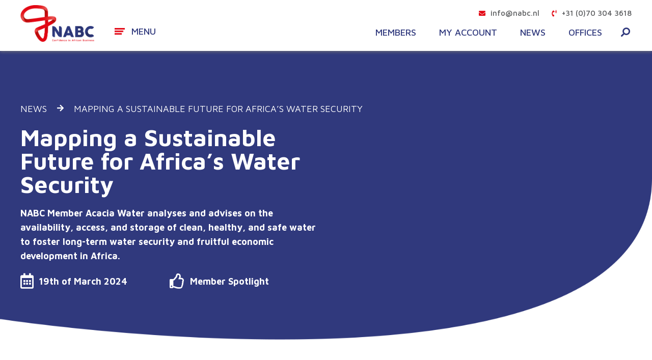

--- FILE ---
content_type: text/css; charset=utf-8
request_url: https://nabc.nl/wp-content/cache/min/1/wp-content/themes/nabc_theme/style.css?ver=1762260964
body_size: 6410
content:
html{font-family:sans-serif;line-height:1.15;-ms-text-size-adjust:100%;-webkit-text-size-adjust:100%}body{margin:0}article,aside,footer,header,nav,section{display:block}h1{font-size:2em;margin:.67em 0}figcaption,figure,main{display:block}figure{margin:1em 0}hr{-webkit-box-sizing:content-box;-moz-box-sizing:content-box;box-sizing:content-box;height:0;overflow:visible}pre{font-family:monospace,monospace;font-size:1em}a{background-color:transparent;-webkit-text-decoration-skip:objects}a:active,a:hover{outline-width:0}abbr[title]{border-bottom:1px #767676 dotted;text-decoration:none}b,strong{font-weight:inherit}b,strong{font-weight:700}code,kbd,samp{font-family:monospace,monospace;font-size:1em}dfn{font-style:italic}mark{background-color:#eee;color:#222}small{font-size:80%}sub,sup{font-size:75%;line-height:0;position:relative;vertical-align:baseline}sub{bottom:-.25em}sup{top:-.5em}audio,video{display:inline-block}audio:not([controls]){display:none;height:0}img{border-style:none}svg:not(:root){overflow:hidden}button,input,optgroup,select,textarea{font-family:sans-serif;font-size:100%;line-height:1.15;margin:0}button,input{overflow:visible}button,select{text-transform:none}button,html [type="button"],[type="reset"],[type="submit"]{-webkit-appearance:button}button::-moz-focus-inner,[type="button"]::-moz-focus-inner,[type="reset"]::-moz-focus-inner,[type="submit"]::-moz-focus-inner{border-style:none;padding:0}button:-moz-focusring,[type="button"]:-moz-focusring,[type="reset"]:-moz-focusring,[type="submit"]:-moz-focusring{outline:1px dotted ButtonText}fieldset{border:1px solid #bbb;margin:0 2px;padding:.35em .625em .75em}legend{-webkit-box-sizing:border-box;-moz-box-sizing:border-box;box-sizing:border-box;color:inherit;display:table;max-width:100%;padding:0;white-space:normal}progress{display:inline-block;vertical-align:baseline}textarea{overflow:auto}[type="checkbox"],[type="radio"]{-webkit-box-sizing:border-box;-moz-box-sizing:border-box;box-sizing:border-box;padding:0}[type="number"]::-webkit-inner-spin-button,[type="number"]::-webkit-outer-spin-button{height:auto}[type="search"]{-webkit-appearance:textfield;outline-offset:-2px}[type="search"]::-webkit-search-cancel-button,[type="search"]::-webkit-search-decoration{-webkit-appearance:none}::-webkit-file-upload-button{-webkit-appearance:button;font:inherit}details,menu{display:block}summary{display:list-item}canvas{display:inline-block}template{display:none}[hidden]{display:none}.screen-reader-text{clip:rect(1px,1px,1px,1px);height:1px;overflow:hidden;position:absolute!important;width:1px;word-wrap:normal!important}.screen-reader-text:focus{background-color:#f1f1f1;-webkit-border-radius:3px;border-radius:3px;-webkit-box-shadow:0 0 2px 2px rgba(0,0,0,.6);box-shadow:0 0 2px 2px rgba(0,0,0,.6);clip:auto!important;color:#21759b;display:block;font-size:14px;font-size:.875rem;font-weight:700;height:auto;left:5px;line-height:normal;padding:15px 23px 14px;text-decoration:none;top:5px;width:auto;z-index:100000}.alignleft{display:inline;float:left;margin-right:1.5em}.alignright{display:inline;float:right;margin-left:1.5em}.aligncenter{clear:both;display:block;margin-left:auto;margin-right:auto}.clear:before,.clear:after,.entry-content:before,.entry-content:after,.entry-footer:before,.entry-footer:after,.comment-content:before,.comment-content:after,.site-header:before,.site-header:after,.site-content:before,.site-content:after,.site-footer:before,.site-footer:after,.nav-links:before,.nav-links:after,.pagination:before,.pagination:after,.comment-author:before,.comment-author:after,.widget-area:before,.widget-area:after,.widget:before,.widget:after,.comment-meta:before,.comment-meta:after{content:"";display:table;table-layout:fixed}.clear:after,.entry-content:after,.entry-footer:after,.comment-content:after,.site-header:after,.site-content:after,.site-footer:after,.nav-links:after,.pagination:after,.comment-author:after,.widget-area:after,.widget:after,.comment-meta:after{clear:both}html,body,button,input,select,textarea{color:#000;font-family:arial,helvetica,sans-serif;font-size:15px;font-weight:400;line-height:1.5}h1,h2,h3,h4,h5,h6{clear:both;line-height:1.4;margin:0 0 .75em;padding:1.5em 0 0}h1:first-child,h2:first-child,h3:first-child,h4:first-child,h5:first-child,h6:first-child{padding-top:0}h1{font-size:30px}h2,.home.blog .entry-title,.page .panel-content .recent-posts .entry-title{font-size:26px}h3{font-size:22px}h4{font-size:18px}h5{font-size:13px}h6{font-size:16px}p{margin:0 0 1.5em;padding:0}dfn,cite,em,i{font-style:italic}blockquote{font-size:18px;font-style:italic;margin:0;overflow:hidden;padding:0}blockquote cite{display:block;font-style:normal;font-weight:700;margin-top:.5em}address{margin:0 0 1.5em}pre{background:#eee;font-family:"Courier 10 Pitch",Courier,monospace;margin-bottom:1.5em;max-width:100%;overflow:auto;padding:1.5em}code,kbd,tt,var{font-family:Monaco,Consolas,"Andale Mono","DejaVu Sans Mono",monospace}abbr,acronym{border-bottom:1px dotted #666;cursor:help}mark,ins{background:#eee;text-decoration:none}big{font-size:125%}blockquote{quotes:"" ""}q{quotes:"“" "”" "‘" "’"}blockquote:before,blockquote:after{content:""}:focus{outline:none}.site-title{font-size:36px}.site-description{font-size:16px}label{display:block;font-weight:700;margin-bottom:.5em}fieldset{margin-bottom:1.5em}input[type="text"],input[type="email"],input[type="url"],input[type="password"],input[type="search"],input[type="number"],input[type="tel"],input[type="range"],input[type="date"],input[type="month"],input[type="week"],input[type="time"],input[type="datetime"],input[type="datetime-local"],input[type="color"],textarea{background:#fff;border:1px solid #bbb;display:block;padding:.5em;width:100%}input[type="text"]:focus,input[type="email"]:focus,input[type="url"]:focus,input[type="password"]:focus,input[type="search"]:focus,input[type="number"]:focus,input[type="tel"]:focus,input[type="range"]:focus,input[type="date"]:focus,input[type="month"]:focus,input[type="week"]:focus,input[type="time"]:focus,input[type="datetime"]:focus,input[type="datetime-local"]:focus,input[type="color"]:focus,textarea:focus{border-color:#000}select{border:1px solid #bbb;height:2.6em;width:100%}input[type="radio"],input[type="checkbox"]{margin-right:.5em}input[type="radio"]+label,input[type="checkbox"]+label{font-weight:400}button,input[type="reset"],input[type="button"],input[type="submit"]{border:0;-webkit-box-shadow:none;box-shadow:none;cursor:pointer;display:inline-block;line-height:1;padding:1em 2em;text-shadow:none;-webkit-transition:background 0.2s;transition:background 0.2s}button,input[type="button"],input[type="submit"]{background-color:#000;color:#fff}input+button,input+input[type="button"],input+input[type="submit"]{padding:.75em 2em}button.secondary,input[type="reset"],input[type="button"].secondary,input[type="reset"].secondary,input[type="submit"].secondary{background-color:#ddd;color:#222}button:hover,button:focus,input[type="button"]:hover,input[type="button"]:focus,input[type="submit"]:hover,input[type="submit"]:focus{background:#767676}button.secondary:hover,button.secondary:focus,input[type="reset"]:hover,input[type="reset"]:focus,input[type="button"].secondary:hover,input[type="button"].secondary:focus,input[type="reset"].secondary:hover,input[type="reset"].secondary:focus,input[type="submit"].secondary:hover,input[type="submit"].secondary:focus{background:#bbb}::-webkit-input-placeholder{color:#333}:-moz-placeholder{color:#333}::-moz-placeholder{color:#333;opacity:1}:-ms-input-placeholder{color:#333}hr{background-color:#000;border:0;height:1px;margin-top:.5em;margin-bottom:.5em}ul,ol{margin:0 0 1.5em;padding:0}ul{list-style:disc}ol{list-style:decimal}li>ul,li>ol{margin-bottom:0;margin-left:1.5em}dt{font-weight:700}dd{margin:0 1.5em 1.5em}table{border-collapse:collapse;margin:0 0 1.5em;width:100%}th{padding:.4em;text-align:left}td{padding:.4em}th:first-child,td:first-child{padding-left:0}th:last-child,td:last-child{padding-right:0}a{color:#666;text-decoration:none}a:focus{outline:thin dotted}a:hover,a:active{color:#000;outline:0}.post-thumbnail{margin-bottom:1em}.site-navigation-fixed.navigation-top{bottom:auto;position:fixed;left:0;right:0;top:0;width:100%;z-index:7}.main-navigation>div>ul{border:0;margin-bottom:0;padding:0}.admin-bar .site-navigation-fixed.navigation-top{top:32px}.js .menu-toggle,.js .dropdown-toggle{display:none}.js .main-navigation ul,.js .main-navigation ul ul,.js .main-navigation>div>ul{display:block}.main-navigation{clear:both;display:block;width:auto}.main-navigation ul{list-style:none;margin:0;text-align:left;background:transparent;padding:0}.navigation-top nav{margin-left:0}.navigation-top .wrap{max-width:1200px;padding:.75em 2em}.main-navigation li{border:0;display:inline-block;position:relative}.main-navigation li li{display:block;border:0}.main-navigation ul ul{background:#fff;border:1px solid #bbb;left:-999em;padding:0;position:absolute;top:100%;z-index:99999}.navigation-top a{color:#222;font-weight:600;-webkit-transition:color 0.2s;transition:color 0.2s}.main-navigation a{display:block;padding:1em 1.25em;text-decoration:none}.main-navigation ul ul a{letter-spacing:0;position:relative;text-transform:none;padding:.75em 1.25em;width:16em}.main-navigation li li:hover,.main-navigation li li.focus{background:transparent}.main-navigation ul li.menu-item-has-children:before,.main-navigation ul li.menu-item-has-children:after,.main-navigation ul li.page_item_has_children:before,.main-navigation ul li.page_item_has_children:after{border-style:solid;border-width:0 6px 6px;content:"";display:none;height:0;position:absolute;right:1em;bottom:-1px;width:0;z-index:100000}.main-navigation ul ul li:hover>ul,.main-navigation ul ul li.focus>ul{left:100%;right:auto}.main-navigation ul li:hover>ul,.main-navigation ul li.focus>ul{left:.5em;right:auto}.main-navigation ul li.menu-item-has-children:before,.main-navigation ul li.page_item_has_children:before{border-color:transparent transparent #bbb;bottom:0}.main-navigation ul li.menu-item-has-children:after,.main-navigation ul li.page_item_has_children:after{border-color:transparent transparent #fff}.main-navigation ul ul ul{left:-999em;margin-top:-1px;top:0}.main-navigation ul li.menu-item-has-children.focus:before,.main-navigation ul li.menu-item-has-children:hover:before,.main-navigation ul li.menu-item-has-children.focus:after,.main-navigation ul li.menu-item-has-children:hover:after,.main-navigation ul li.page_item_has_children.focus:before,.main-navigation ul li.page_item_has_children:hover:before,.main-navigation ul li.page_item_has_children.focus:after,.main-navigation ul li.page_item_has_children:hover:after{display:block}.main-navigation ul ul li.menu-item-has-children.focus:before,.main-navigation ul ul li.menu-item-has-children:hover:before,.main-navigation ul ul li.menu-item-has-children.focus:after,.main-navigation ul ul li.menu-item-has-children:hover:after,.main-navigation ul ul li.page_item_has_children.focus:before,.main-navigation ul ul li.page_item_has_children:hover:before,.main-navigation ul ul li.page_item_has_children.focus:after,.main-navigation ul ul li.page_item_has_children:hover:after{display:none}.main-navigation ul ul .menu-item-has-children>a>.icon,.main-navigation ul ul .page_item_has_children>a>.icon{margin-top:-9px;left:auto;position:absolute;right:1em;top:50%;-webkit-transform:rotate(-90deg);-ms-transform:rotate(-90deg);transform:rotate(-90deg)}.navigation-top{font-size:14px;left:0;position:absolute;right:0;width:100%;z-index:3;background:#fff;border-bottom:1px solid #eee;border-top:1px solid #eee}.navigation-top .current-menu-item>a,.navigation-top .current_page_item>a{color:#767676}.main-navigation .menu-item-has-children>a>.icon,.main-navigation .page_item_has_children>a>.icon{display:inline;left:5px;position:relative;top:-1px}.main-navigation ul a>.icon{display:none}.js .main-navigation.toggled-on>div>ul{display:block}.main-navigation ul ul.toggled-on{display:block}.main-navigation li:last-child{border:0}.main-navigation a:hover{color:#767676}.main-navigation.toggled-on ul.nav-menu{display:block}.menu-toggle:hover,.menu-toggle:focus{background-color:transparent;-webkit-box-shadow:none;box-shadow:none}.menu-toggle .icon{margin-right:.5em;top:-2px}.toggled-on .menu-toggle .icon-bars,.menu-toggle .icon-close{display:none}.toggled-on .menu-toggle .icon-close{display:inline-block}.dropdown-toggle{background-color:transparent;border:0;-webkit-box-shadow:none;box-shadow:none;color:#222;display:block;font-size:16px;right:-.5em;line-height:1.5;margin:0 auto;padding:.5em;position:absolute;text-shadow:none;top:0}.dropdown-toggle:hover,.dropdown-toggle:focus{background:transparent}.dropdown-toggle:focus{outline:thin dotted}.dropdown-toggle.toggled-on .icon{-ms-transform:rotate(-180deg);-webkit-transform:rotate(-180deg);transform:rotate(-180deg)}.site-header .menu-scroll-down{display:none}html{-webkit-box-sizing:border-box;-moz-box-sizing:border-box;box-sizing:border-box}*,*:before,*:after{-webkit-box-sizing:inherit;-moz-box-sizing:inherit;box-sizing:inherit}body{background:#fff}#page{position:relative}.wrap{margin-left:auto;margin-right:auto;max-width:1230px}.wrap:after{clear:both;content:"";display:block}.boxed-left{float:right;padding-right:20px;width:600px}.boxed-right{float:left;padding-left:20px;width:600px}.vc_col-sm-1 .boxed-left,.vc_col-sm-1 .boxed-right{width:100px}.vc_col-sm-2 .boxed-left,.vc_col-sm-2 .boxed-right{width:200px}.vc_col-sm-3 .boxed-left,.vc_col-sm-3 .boxed-right{width:600px}.vc_col-sm-4 .boxed-left,.vc_col-sm-4 .boxed-right{width:400px}.vc_col-sm-5 .boxed-left,.vc_col-sm-5 .boxed-right{width:500px}.vc_col-sm-6 .boxed-left,.vc_col-sm-6 .boxed-right{width:600px}.vc_col-sm-7 .boxed-left,.vc_col-sm-7 .boxed-right{width:700px}.vc_col-sm-8 .boxed-left,.vc_col-sm-8 .boxed-right{width:800px}.vc_col-sm-9 .boxed-left,.vc_col-sm-9 .boxed-right{width:900px}.vc_col-sm-10 .boxed-left,.vc_col-sm-10 .boxed-right{width:1000px}.vc_col-sm-11 .boxed-left,.vc_col-sm-11 .boxed-right{width:1100px}@media screen and (max-width:1235px){.boxed-left{padding-left:20px}.boxed-right{padding-right:20px}.vc_col-sm-1 .boxed-left,.vc_col-sm-1 .boxed-right{width:100%}.vc_col-sm-2 .boxed-left,.vc_col-sm-2 .boxed-right{width:100%}.vc_col-sm-3 .boxed-left,.vc_col-sm-3 .boxed-right{width:100%}.vc_col-sm-4 .boxed-left,.vc_col-sm-4 .boxed-right{width:100%}.vc_col-sm-5 .boxed-left,.vc_col-sm-5 .boxed-right{width:100%}.vc_col-sm-6 .boxed-left,.vc_col-sm-6 .boxed-right{width:100%}.vc_col-sm-7 .boxed-left,.vc_col-sm-7 .boxed-right{width:100%}.vc_col-sm-8 .boxed-left,.vc_col-sm-8 .boxed-right{width:100%}.vc_col-sm-9 .boxed-left,.vc_col-sm-9 .boxed-right{width:100%}.vc_col-sm-10 .boxed-left,.vc_col-sm-10 .boxed-right{width:100%}.vc_col-sm-11 .boxed-left,.vc_col-sm-11 .boxed-right{width:100%}}@supports (object-fit:cover){.has-header-image .custom-header-media img,.has-header-video .custom-header-media video,.has-header-video .custom-header-media iframe,.has-header-image:not(.twentyseventeen-front-page):not(.home) .custom-header-media img{height:100%;left:0;-o-object-fit:cover;object-fit:cover;top:0;-ms-transform:none;-moz-transform:none;-webkit-transform:none;transform:none;width:100%}}.site-content-contain{position:relative}.sticky{position:relative}.post:not(.sticky) .icon-thumb-tack{display:none}.sticky .icon-thumb-tack{display:block;height:18px;left:-1.5em;position:absolute;top:1.65em;width:20px}.page .panel-content .entry-title,.page-title,body.page:not(.twentyseventeen-front-page) .entry-title{color:#222;font-size:14px;font-size:.875rem;font-weight:800;letter-spacing:.14em;text-transform:uppercase}.entry-header .entry-title{margin-bottom:.25em}.entry-title a{color:#333;text-decoration:none;margin-left:-2px}.entry-title:not(:first-child){padding-top:0}.entry-meta{color:#767676;font-size:11px;font-size:.6875rem;font-weight:800;letter-spacing:.1818em;padding-bottom:.25em;text-transform:uppercase}.entry-meta a{color:#767676}.byline,.updated:not(.published){display:none}.single .byline,.group-blog .byline{display:inline}.comments-pagination,.post-navigation{clear:both}.navigation.pagination{clear:both;float:right;width:58%}.post-navigation .nav-previous{float:left;width:50%}.post-navigation .nav-next{float:right;text-align:right;width:50%}.pagination,.comments-pagination{border-top:1px solid #eee;font-size:14px;font-size:.875rem;font-weight:800;padding:2em 0 3em;text-align:center}.pagination .icon,.comments-pagination .icon{width:.666666666em;height:.666666666em}.comments-pagination{border:0}.page-numbers{display:inline-block}.page-numbers.current{color:#767676;display:inline-block}.page-numbers.current .screen-reader-text{clip:rect(1px,1px,1px,1px);height:1px;overflow:hidden;position:absolute!important;width:1px}.prev.page-numbers,.next.page-numbers{background-color:#ddd;-webkit-border-radius:2px;border-radius:2px;display:inline-block;font-size:24px;font-size:1.5rem;line-height:1;padding:.25em .5em .4em}.prev.page-numbers,.next.page-numbers{-webkit-transition:background-color 0.2s ease-in-out,border-color 0.2s ease-in-out,color 0.3s ease-in-out;transition:background-color 0.2s ease-in-out,border-color 0.2s ease-in-out,color 0.3s ease-in-out}.prev.page-numbers:focus,.prev.page-numbers:hover,.next.page-numbers:focus,.next.page-numbers:hover{background-color:#767676;color:#fff}.prev.page-numbers{float:left}.next.page-numbers{float:right}.blog .site-main>article,.archive .site-main>article,.search .site-main>article{padding-bottom:2em}body:not(.twentyseventeen-front-page) .entry-header{padding:1em 0}body:not(.twentyseventeen-front-page) .entry-header,body:not(.twentyseventeen-front-page) .entry-content,body:not(.twentyseventeen-front-page) #comments{margin-left:auto;margin-right:auto}body:not(.twentyseventeen-front-page) .entry-header{padding-top:0}.blog .entry-meta a.post-edit-link,.archive .entry-meta a.post-edit-link,.search .entry-meta a.post-edit-link{color:#222;display:inline-block;margin-left:1em;white-space:nowrap}.search .page .entry-meta a.post-edit-link{margin-left:0;white-space:nowrap}.taxonomy-description{font-size:14px}.entry-content .more-link:before{content:"";display:block;margin-top:1.5em}.single-post:not(.has-sidebar) #primary,.page.page-one-column:not(.twentyseventeen-front-page) #primary,.archive.page-one-column:not(.has-sidebar) .page-header,.archive.page-one-column:not(.has-sidebar) #primary{margin-left:auto;margin-right:auto;max-width:740px}.single-featured-image-header{background-color:#fafafa;border-bottom:1px solid #eee}.single-featured-image-header img{display:block;margin:auto}.page-links{font-size:14px;font-size:.875rem;font-weight:800;padding:2em 0 3em}.page-links .page-number{color:#767676;display:inline-block;padding:.5em 1em}.page-links a{display:inline-block}.page-links a .page-number{color:#222}.entry-footer{display:table;width:100%}.entry-footer .cat-tags-links{display:table-cell;vertical-align:middle;width:100%}.entry-footer .cat-links,.entry-footer .tags-links{display:block;font-size:11px;font-size:.6875rem;font-weight:800;letter-spacing:.1818em;padding-left:2.5em;position:relative;text-transform:uppercase}.entry-footer .cat-links+.tags-links{margin-top:1em}.entry-footer .cat-links a,.entry-footer .tags-links a{color:#333}.entry-footer .cat-links .icon,.entry-footer .tags-links .icon{color:#767676;left:0;margin-right:.5em;position:absolute;top:2px}.entry-footer .edit-link{display:table-cell;text-align:right;vertical-align:middle}.entry-footer .edit-link a.post-edit-link{background-color:#222;-webkit-border-radius:2px;border-radius:2px;-webkit-box-shadow:none;box-shadow:none;color:#fff;display:inline-block;font-size:14px;font-weight:800;margin-top:0;margin-left:1em;padding:.7em 2em;-webkit-transition:background-color 0.2s ease-in-out;transition:background-color 0.2s ease-in-out;white-space:nowrap}.entry-footer .edit-link a.post-edit-link:hover,.entry-footer .edit-link a.post-edit-link:focus{background-color:#767676}.blog .format-status .entry-title,.archive .format-status .entry-title,.blog .format-aside .entry-title,.archive .format-aside .entry-title{display:none}.format-quote blockquote{color:#333;font-size:20px;font-weight:300;overflow:visible;position:relative}.format-quote blockquote .icon{display:block;height:20px;left:-1.5em;position:absolute;top:.4em;-webkit-transform:scale(-1,1);-ms-transform:scale(-1,1);transform:scale(-1,1);width:20px}.post-navigation{font-weight:800;margin:3em 0}.post-navigation .nav-links{padding:1em 0}.nav-subtitle{background:transparent;color:#767676;display:block;font-size:11px;font-size:.6875rem;letter-spacing:.1818em;margin-bottom:1em;text-transform:uppercase}.nav-title{color:#333;font-size:15px}.nav-links .nav-title{position:relative}.nav-title-icon-wrapper{text-align:center;width:2em}.nav-links .nav-previous .nav-title .nav-title-icon-wrapper{margin-right:.5em;left:-2em}.nav-links .nav-next .nav-title .nav-title-icon-wrapper{margin-left:.5em;right:-2em}.page-header{padding-bottom:2em}.page-numbers.current{font-size:16px}.sd-tabs .sd-tabs-list{padding:0;margin:0}.sd-tabs .sd-tabs-list>li{list-style-type:none;display:inline-block;cursor:pointer;padding:10px;background-color:#b9b9b9;color:#fff;font-size:16px;margin-right:10px;-webkit-user-select:none;-moz-user-select:-moz-none;-ms-user-select:none;user-select:none}.sd-tabs .sd-tabs-list>li.active{background-color:#efefef;color:#000}.sd-tabs .sd-tabs-list>li:last-child{margin-right:0}.sd-tabs .sd-tabs-content>li{list-style-type:none;background-color:#efefef;padding:20px;display:none}.sd-tabs .sd-tabs-content>li.active{display:block}.widget-title{font-size:13px;margin-bottom:1.5em}.search-form{position:relative}.search-form .search-submit{bottom:3px;padding:.5em 1em;position:absolute;right:3px;top:3px}.search-form .search-submit .icon{height:24px;top:-2px;width:24px}img,video{height:auto;max-width:100%}.entry-content blockquote.alignleft,.entry-content blockquote.alignright{font-size:14px}img.alignleft{float:left}img.alignright{float:right}.page-content .wp-smiley,.entry-content .wp-smiley,.comment-content .wp-smiley{border:none;margin-bottom:0;margin-top:0;padding:0}embed,iframe,object{margin-bottom:1.5em;max-width:100%}.wp-caption,.gallery-caption{font-size:13px;font-style:italic;margin-bottom:1.5em;max-width:100%}.wp-caption img[class*="wp-image-"]{display:block;margin-left:auto;margin-right:auto}.wp-caption .wp-caption-text{margin:.8075em 0}.mejs-container{margin-bottom:1.5em}.mejs-controls a.mejs-horizontal-volume-slider,.mejs-controls a.mejs-horizontal-volume-slider:focus,.mejs-controls a.mejs-horizontal-volume-slider:hover{background:transparent;border:0}.site-content .wp-playlist-light{border-color:#eee;color:#222}.site-content .wp-playlist-light .wp-playlist-current-item .wp-playlist-item-album{color:#333}.site-content .wp-playlist-light .wp-playlist-current-item .wp-playlist-item-artist{color:#767676}.site-content .wp-playlist-light .wp-playlist-item{border-bottom:1px dotted #eee;-webkit-transition:background-color 0.2s ease-in-out,border-color 0.2s ease-in-out,color 0.3s ease-in-out;transition:background-color 0.2s ease-in-out,border-color 0.2s ease-in-out,color 0.3s ease-in-out}.site-content .wp-playlist-light .wp-playlist-item:hover,.site-content .wp-playlist-light .wp-playlist-item:focus{border-bottom-color:rgba(0,0,0,0);background-color:#767676;color:#fff}.site-content .wp-playlist-light a.wp-playlist-caption:hover,.site-content .wp-playlist-light .wp-playlist-item:hover a,.site-content .wp-playlist-light .wp-playlist-item:focus a{color:#fff}.site-content .wp-playlist-dark{background:#222;border-color:#333}.site-content .wp-playlist-dark .mejs-container .mejs-controls{background-color:#333}.site-content .wp-playlist-dark .wp-playlist-caption{color:#fff}.site-content .wp-playlist-dark .wp-playlist-current-item .wp-playlist-item-album{color:#eee}.site-content .wp-playlist-dark .wp-playlist-current-item .wp-playlist-item-artist{color:#aaa}.site-content .wp-playlist-dark .wp-playlist-playing{background-color:#333}.site-content .wp-playlist-dark .wp-playlist-item{border-bottom:1px dotted #555;-webkit-transition:background-color 0.2s ease-in-out,border-color 0.2s ease-in-out,color 0.3s ease-in-out;transition:background-color 0.2s ease-in-out,border-color 0.2s ease-in-out,color 0.3s ease-in-out}.site-content .wp-playlist-dark .wp-playlist-item:hover,.site-content .wp-playlist-dark .wp-playlist-item:focus{border-bottom-color:rgba(0,0,0,0);background-color:#aaa;color:#222}.site-content .wp-playlist-dark a.wp-playlist-caption:hover,.site-content .wp-playlist-dark .wp-playlist-item:hover a,.site-content .wp-playlist-dark .wp-playlist-item:focus a{color:#222}.site-content .wp-playlist{padding:.625em .625em .3125em}.site-content .wp-playlist-current-item .wp-playlist-item-title{font-weight:700}.site-content .wp-playlist-current-item .wp-playlist-item-album{font-style:normal}.site-content .wp-playlist-current-item .wp-playlist-item-artist{font-size:10px;font-size:.625rem;font-weight:800;letter-spacing:.1818em;text-transform:uppercase}.site-content .wp-playlist-item{padding:0 .3125em;cursor:pointer}.site-content .wp-playlist-item:last-of-type{border-bottom:none}.site-content .wp-playlist-item a{padding:.3125em 0;border-bottom:none}.site-content .wp-playlist-item a,.site-content .wp-playlist-item a:focus,.site-content .wp-playlist-item a:hover{-webkit-box-shadow:none;box-shadow:none;background:transparent}.site-content .wp-playlist-item-length{top:5px}.icon{display:inline-block;fill:currentColor;height:2em;position:relative;top:-.0625em;vertical-align:middle;width:2em}.gallery-item{display:inline-block;text-align:left;vertical-align:top;margin:0 0 1.5em;padding:0 1em 0 0;max-width:25%}.gallery-columns-1 .gallery-item{width:100%}.gallery-columns-2 .gallery-item{max-width:50%}.gallery-columns-3 .gallery-item{max-width:33.33%}.gallery-columns-4 .gallery-item{max-width:25%}.gallery-columns-5 .gallery-item{max-width:20%}.gallery-columns-6 .gallery-item{max-width:16.66%}.gallery-columns-7 .gallery-item{max-width:14.28%}.gallery-columns-8 .gallery-item{max-width:12.5%}.gallery-columns-9 .gallery-item{max-width:11.11%}.gallery-item a,.gallery-item a:hover,.gallery-item a:focus{-webkit-box-shadow:none;box-shadow:none;background:none;display:inline-block;max-width:100%}.gallery-item a img{display:block;-webkit-transition:-webkit-filter 0.2s ease-in;transition:-webkit-filter 0.2s ease-in;transition:filter 0.2s ease-in;transition:filter 0.2s ease-in,-webkit-filter 0.2s ease-in;-webkit-backface-visibility:hidden;backface-visibility:hidden}.gallery-item a:hover img,.gallery-item a:focus img{-webkit-filter:opacity(60%);filter:opacity(60%)}.gallery-caption{display:block;text-align:left;padding:0 10px 0 0;margin-bottom:0}.svg-fallback{display:none}.no-svg .svg-fallback{display:inline-block}.no-svg .dropdown-toggle{padding:.5em 0 0;right:0;text-align:center;width:2em}.no-svg .dropdown-toggle .svg-fallback.icon-angle-down{font-size:20px;font-size:1.25rem;font-weight:400;line-height:1;-webkit-transform:rotate(180deg);-ms-transform:rotate(180deg);transform:rotate(180deg)}.no-svg .dropdown-toggle.toggled-on .svg-fallback.icon-angle-down{-webkit-transform:rotate(0);-ms-transform:rotate(0);transform:rotate(0)}.no-svg .dropdown-toggle .svg-fallback.icon-angle-down:before{content:"\005E"}.no-svg .social-navigation a{background:transparent;color:#222;height:auto;width:auto}.no-svg .next.page-numbers .screen-reader-text,.no-svg .prev.page-numbers .screen-reader-text,.no-svg .social-navigation li a .screen-reader-text,.no-svg .search-submit .screen-reader-text{clip:auto;font-size:16px;font-size:1rem;font-weight:400;height:auto;position:relative!important;width:auto}@media screen and (max-width:479px){h1{font-size:24px}h2,.home.blog .entry-title{font-size:20px}h3{font-size:18px}h4{font-size:16px}h5{font-size:13px}h6{font-size:15px}img.alignleft,img.alignright{float:none;margin:0}.entry-content blockquote.alignleft,.entry-content blockquote.alignright{color:#666;font-size:13px;width:48%}.taxonomy-description{color:#666;font-size:13px}}@media screen and (max-width:767px){.gallery-item{width:50%}.post-navigation .nav-next{margin-top:1.5em}.entry-footer{border-bottom:1px solid #eee;border-top:1px solid #eee;margin-top:2em;padding:2em 0}.entry-footer .edit-link{display:inline-block;text-align:left}.entry-footer .edit-link a.post-edit-link{margin-top:2em}.format-quote blockquote .icon{left:-1.25em}.nav-links .nav-previous .nav-title .nav-title-icon-wrapper{left:0em}.nav-links .nav-next .nav-title .nav-title-icon-wrapper{right:0em}.margin-top-when-mobile .vc_column-inner{margin-top:0px!important}.margin-right-when-mobile .vc_column-inner{margin-right:0px!important}.margin-bottom-when-mobile .vc_column-inner{margin-bottom:0px!important}.margin-left-when-mobile .vc_column-inner{margin-left:0px!important}}@media screen and (max-width:1199px){.main-navigation ul ul li:hover>ul,.main-navigation ul ul li.focus>ul{left:0}}@media screen and (max-width:1071px){.navigation-top nav{margin-left:-1.25em}.navigation-top .wrap{padding:0}.page-numbers{display:none;padding:.5em .75em}.page-numbers.current .screen-reader-text{clip:auto;height:auto;overflow:auto;position:relative!important;width:auto}}@media screen and (max-width:781px) and (min-width:768px){.admin-bar .site-navigation-fixed.navigation-top,.admin-bar .site-navigation-hidden.navigation-top{top:46px}}@media print{form,button,input,select,textarea,.navigation-top,.social-navigation,#secondary,.content-bottom-widgets,.header-image,.panel-image-prop,.icon-thumb-tack,.page-links,.edit-link,.post-navigation,.pagination.navigation,.comments-pagination,.comment-respond,.comment-edit-link,.comment-reply-link,.comment-metadata .edit-link,.pingback .edit-link,.site-footer aside.widget-area,.site-info{display:none!important}.entry-footer,#comments,.site-footer,.single-featured-image-header{border:0}body{font-size:12pt}h1{font-size:24pt}h2{font-size:22pt}h3{font-size:17pt}h4{font-size:12pt}h5{font-size:11pt}h6{font-size:12pt}.page .panel-content .entry-title,.page-title,.entry-title{font-size:10pt}.wrap{padding-left:5%!important;padding-right:5%!important;max-width:none}.single-featured-image-header{background:transparent}.entry-meta{font-size:9pt}body,.site{background:none!important}body,a,.site-title a{color:#222!important}h2,h5,blockquote,.site-description,.entry-meta,.entry-meta a{color:#777!important}.entry-content blockquote.alignleft,.entry-content blockquote.alignright{font-size:11pt;width:34%}.site-footer{padding:0}}@media screen and (max-width:479px){.vc_col-xxs-12{width:100%!important}.vc_col-xxs-1,.vc_col-xxs-10,.vc_col-xxs-11,.vc_col-xxs-12,.vc_col-xxs-2,.vc_col-xxs-3,.vc_col-xxs-4,.vc_col-xxs-5,.vc_col-xxs-6,.vc_col-xxs-7,.vc_col-xxs-8,.vc_col-xxs-9{position:relative;min-height:1px;padding-left:15px;padding-right:15px;-webkit-box-sizing:border-box;-moz-box-sizing:border-box;box-sizing:border-box}.vc_col-xxs-1,.vc_col-xxs-10,.vc_col-xxs-11,.vc_col-xxs-12,.vc_col-xxs-2,.vc_col-xxs-3,.vc_col-xxs-4,.vc_col-xxs-5,.vc_col-xxs-6,.vc_col-xxs-7,.vc_col-xxs-8,.vc_col-xxs-9{float:left!important}.vc_col-xxs-11{width:91.66666667%!important}.vc_col-xxs-10{width:83.33333333%!important}.vc_col-xxs-9{width:75%!important}.vc_col-xxs-8{width:66.66666667%!important}.vc_col-xxs-7{width:58.33333333%!important}.vc_col-xxs-6{width:50%!important}.vc_col-xxs-5{width:41.66666667%!important}.vc_col-xxs-4{width:33.33333333%!important}.vc_col-xxs-3{width:25%!important}.vc_col-xxs-2{width:16.66666667%!important}.vc_col-xxs-1{width:8.33333333%!important}.vc_col-xxs-pull-12{right:100%!important}.vc_col-xxs-pull-11{right:91.66666667%!important}.vc_col-xxs-pull-10{right:83.33333333%!important}.vc_col-xxs-pull-9{right:75%!important}.vc_col-xxs-pull-8{right:66.66666667%!important}.vc_col-xxs-pull-7{right:58.33333333%!important}.vc_col-xxs-pull-6{right:50%!important}.vc_col-xxs-pull-5{right:41.66666667%!important}.vc_col-xxs-pull-4{right:33.33333333%!important}.vc_col-xxs-pull-3{right:25%!important}.vc_col-xxs-pull-2{right:16.66666667%!important}.vc_col-xxs-pull-1{right:8.33333333%!important}.vc_col-xxs-pull-0{right:auto!important}.vc_col-xxs-push-12{left:100%!important}.vc_col-xxs-push-11{left:91.66666667%!important}.vc_col-xxs-push-10{left:83.33333333%!important}.vc_col-xxs-push-9{left:75%!important}.vc_col-xxs-push-8{left:66.66666667%!important}.vc_col-xxs-push-7{left:58.33333333%!important}.vc_col-xxs-push-6{left:50%!important}.vc_col-xxs-push-5{left:41.66666667%!important}.vc_col-xxs-push-4{left:33.33333333%!important}.vc_col-xxs-push-3{left:25%!important}.vc_col-xxs-push-2{left:16.66666667%!important}.vc_col-xxs-push-1{left:8.33333333%!important}.vc_col-xxs-push-0{left:auto!important}.vc_col-xxs-offset-12{margin-left:100%!important}.vc_col-xxs-offset-11{margin-left:91.66666667%!important}.vc_col-xxs-offset-10{margin-left:83.33333333%!important}.vc_col-xxs-offset-9{margin-left:75%!important}.vc_col-xxs-offset-8{margin-left:66.66666667%!important}.vc_col-xxs-offset-7{margin-left:58.33333333%!important}.vc_col-xxs-offset-6{margin-left:50%!important}.vc_col-xxs-offset-5{margin-left:41.66666667%!important}.vc_col-xxs-offset-4{margin-left:33.33333333%!important}.vc_col-xxs-offset-3{margin-left:25%!important}.vc_col-xxs-offset-2{margin-left:16.66666667%!important}.vc_col-xxs-offset-1{margin-left:8.33333333%!important}.vc_col-xxs-offset-0{margin-left:0!important}}

--- FILE ---
content_type: text/css; charset=utf-8
request_url: https://nabc.nl/wp-content/cache/min/1/wp-content/themes/nabc_theme/vc_components/vc_blocks/general/sd_accordeon_block/assets/css/style.css?ver=1762260964
body_size: 21
content:
.sd-accordeon{background-color:#fff;border-bottom-right-radius:20px;margin-bottom:20px;position:relative;transition:all .3s ease}.sd-accordeon:hover{transition:all .3s ease}.sd-accordeon h3{color:#30397D;transition:all .3s ease}.sd-accordeon:hover h3{color:#E30613;transition:all .3s ease}.sd-accordeon p{color:#555759;transition:all .3s ease}.sd-accordeon .sd-accordeon-trigger:after{content:'\f067';font-family:'fontawesome';position:absolute;top:0;right:15px;color:#30397D;transition:all .3s ease}.sd-accordeon:hover .sd-accordeon-trigger:after{color:#E30613;transition:all .3s ease}.sd-accordeon.opened .sd-accordeon-trigger:after{content:'\f068'}.sd-accordeon-trigger{padding:0 45px 0 0;cursor:pointer}.sd-accordeon-trigger .sd-accordeon-image-container{padding:0;margin:0;position:absolute;top:20px;left:30px;height:25px;width:25px;text-align:center}.sd-accordeon-trigger .sd-accordeon-image-container svg{vertical-align:middle}.sd-accordeon-trigger h3{padding:0;margin:0;font-weight:700;color:#30397D}.sd-accordeon-container{display:none}.sd-accordeon-container p{margin-top:10px}@media screen and (max-width:767px){.sd-accordeon:first-child{margin-top:30px}.sd-accordeon:last-child{margin-bottom:0}}@media screen and (max-width:420px){.sd-accordeon-trigger h3{margin-left:0}}@media screen and (max-width:400px){.sd-accordeon-trigger .sd-accordeon-image-container{display:none}}

--- FILE ---
content_type: text/css; charset=utf-8
request_url: https://nabc.nl/wp-content/cache/min/1/wp-content/themes/nabc_theme/vc_components/vc_blocks/general/sd_employees_block/assets/css/style.css?ver=1762260964
body_size: 337
content:
.teams .vc_row-fluid{display:flex;display:-webkit-flexbox;flex-wrap:wrap}.sd-employee-block{padding:20px;border-bottom-right-radius:40px}.sd-employee-block .employee-row{display:flex}.sd-employee-block .employee-image{display:block;height:150px;width:100px;margin-right:20px;background-size:cover;background-position:top center;background-repeat:no-repeat;border-bottom-right-radius:20px;margin-bottom:20px}.sd-employee-block .sd-title-block-default-htag.marginbottom-10px{margin-bottom:10px}.sd-employee-block>span{display:block;margin-bottom:10px;font-size:14px}.sd-employee-block ul.employee-specs{margin-bottom:15px;font-size:16px;margin-left:20px}.sd-employee-block .employee-specs i{position:absolute;left:0;top:5px}.sd-employee-block .employee-specs a:hover li:before{color:#E30613}.sd-employee-block ul.employee-specs li:before{left:-20px;top:1px;font-size:16px;font-family:"Font Awesome 5 Free"}.sd-employee-block .employee-specs li.brand:before{font-weight:400;font-family:"Font Awesome 5 Brands"}.sd-employee-block ul.employee-specs li.africa:before{content:"\f57c"}.sd-employee-block ul.employee-specs li.company:before{content:"\f508"}.sd-employee-block ul.employee-specs li.twitter:before{content:"\f081"}.sd-employee-block ul.employee-specs li.linkedin:before{content:"\f08c"}.sd-employee-block ul.employee-specs li.email:before{content:"\f0e0"}.sd-employee-block.blue{background-color:#30397D}.sd-employee-block.blue>span,.sd-employee-block.blue ul.employee-specs,.sd-employee-block.blue ul.employee-specs a,.sd-employee-block.blue .employee-specs i,.sd-employee-block.blue .sd-title-block-default-htag .white{color:#FFF}.sd-employee-block.white{background-color:#FFF}.sd-employee-block.white>span,.sd-employee-block.white ul.employee-specs,.sd-employee-block.white ul.employee-specs a,.sd-employee-block.white .employee-specs i,.sd-employee-block.white .sd-title-block-default-htag .white{color:#555759}@media screen and (min-width:801px){.sd-employee-block .employee-information{width:calc(100% - 120px)}}@media screen and (max-width:1230px){.teams .vc_col-sm-4 .sd-employee-block{margin-bottom:40px!important}}@media screen and (max-width:1230px) and (min-width:769px){.teams .vc_col-sm-4{width:50%}}@media screen and (max-width:800px) and (min-width:769px){.sd-employee-block .employee-row{flex-direction:column}}@media screen and (max-width:768px) and (min-width:421px){.sd-employee-block .employee-information{width:calc(100% - 120px)}}@media screen and (max-width:420px){.sd-employee-block .employee-row{flex-direction:column}}

--- FILE ---
content_type: text/css; charset=utf-8
request_url: https://nabc.nl/wp-content/cache/min/1/wp-content/themes/nabc_theme/vc_components/vc_blocks/general/sd_events_block/assets/css/style.css?ver=1762260964
body_size: -23
content:
.sd-events-block-container .sd-events-block-accordeon{margin-top:30px}.sd-events-block-container .sd-events-block-accordeon-trigger{height:80px;background-color:#30397d;padding-left:30px;padding-right:30px;position:relative;cursor:pointer;-webkit-user-select:none;-moz-user-select:none;-ms-user-select:none;user-select:none}.sd-events-block-container .sd-events-block-accordeon-trigger p{line-height:80px;color:#fff;font-size:30px;text-transform:uppercase;font-weight:700;margin-bottom:0}.sd-events-block-container .sd-events-block-accordeon-trigger i{position:absolute;right:30px;top:30px;font-size:20px;color:#fff;font-weight:700;transform:rotate(0deg);transition:all .3s ease}.sd-events-block-container.open-past-events .sd-events-block-accordeon-trigger i{transform:rotate(45deg);transition:all .3s ease}.sd-events-block-container .sd-events-block-accordeon-content{display:none}.sd-events-block-container.open-past-events .sd-events-block-accordeon-content{display:block}.sd-events-block-container.open-past-events .sd-events-block-accordeon-content .vc_col-sm-6:nth-child(odd){padding-left:0}.sd-events-block-container.open-past-events .sd-events-block-accordeon-content .vc_col-sm-6:nth-child(even){padding-right:0}.sd-events-block-container.open-past-events .sd-events-block-accordeon-content .event-item{margin-top:30px;margin-bottom:0}.sd-events-block-container.open-past-events .sd-events-block-accordeon-content .sd-custom-post-type-filters-loading,.sd-events-block-container.open-past-events .sd-events-block-accordeon-content .sd-custom-post-type-filters-no-results{margin-top:30px}

--- FILE ---
content_type: text/css; charset=utf-8
request_url: https://nabc.nl/wp-content/cache/min/1/wp-content/themes/nabc_theme/vc_components/vc_blocks/general/sd_strategic_program_block/assets/css/style.css?ver=1762260964
body_size: -154
content:
.sd-strategic-program-block.marginbottom-0px{margin-bottom:0}.sd-strategic-program-block.marginbottom-20px{margin-bottom:20px}.sd-strategic-program-block.marginbottom-40px{margin-bottom:40px}.sd-strategic-program-block .sd-strategic-program-header-image{display:flex;align-items:flex-end;justify-content:center;height:250px;background-size:cover;background-position:center;background-repeat:no-repeat;margin-bottom:20px}.sd-strategic-program-block .sd-strategic-program-content .sd-strategic-program-content-text{color:#555759;margin-bottom:20px}.sd-strategic-program-block .sd-strategic-program-content .sd-strategic-program-content-text a{color:#30397D}.sd-strategic-program-block .sd-strategic-program-content .sd-strategic-program-content-text a:hover{color:#E30613}@media screen and (max-width:768px){.sd-strategic-program-block{margin-bottom:40px}.sd-strategic-program-block.marginbottom-20px{margin-bottom:40px}}

--- FILE ---
content_type: text/css; charset=utf-8
request_url: https://nabc.nl/wp-content/cache/min/1/wp-content/themes/nabc_theme/vc_components/vc_blocks/general/sd_track_record_block/assets/css/style.css?ver=1762260964
body_size: -3
content:
.vc_row-o-equal-height .wpb_wrapper,.vc_row-o-equal-height .sd-track-record-block{height:100%}.sd-track-record-block{border-bottom-right-radius:40px;background-color:#FFF}.sd-track-record-block.marginbottom-0px{margin-bottom:0}.sd-track-record-block.marginbottom-20px{margin-bottom:20px}.sd-track-record-block.marginbottom-40px{margin-bottom:40px}.sd-track-record-block .header-map{display:flex;align-items:flex-end;justify-content:center;height:250px;background-size:cover;background-position:center;background-repeat:no-repeat}.sd-track-record-block .header-image{display:flex;align-items:flex-end;justify-content:center;height:250px;background-size:cover;background-position:center;background-repeat:no-repeat}.sd-track-record-block .header-map iframe{margin-bottom:0}.sd-track-record-block .header-map .logo{display:flex;justify-content:center;align-items:center;background:#FFF;width:140px;height:140px;border-radius:100%;position:absolute;top:170px}.sd-track-record-block .header-image .logo{display:flex;justify-content:center;align-items:center;background:#FFF;width:140px;height:140px;border-radius:100%;margin-bottom:-70px}.sd-track-record-block .content{padding:20px}.sd-track-record-block .content.block-has-logo{padding-top:50px}.sd-track-record-block .content .content-text{text-align:center}.sd-track-record-block .content .content-text a{color:#30397D}.sd-track-record-block .content .content-text a:hover{color:#E30613}@media screen and (max-width:768px){.sd-track-record-block{margin-bottom:40px}}

--- FILE ---
content_type: text/css; charset=utf-8
request_url: https://nabc.nl/wp-content/cache/min/1/wp-content/themes/nabc_theme/vc_components/vc_blocks/general/sd_trade_missions_block/assets/css/style.css?ver=1762260964
body_size: -11
content:
.sd-trade-missions-block-container .sd-trade-missions-block-accordeon{margin-top:30px}.sd-trade-missions-block-container .sd-trade-missions-block-accordeon-trigger{height:80px;background-color:#30397d;padding-left:30px;padding-right:30px;position:relative;cursor:pointer;-webkit-user-select:none;-moz-user-select:none;-ms-user-select:none;user-select:none}.sd-trade-missions-block-container .sd-trade-missions-block-accordeon-trigger p{line-height:80px;color:#fff;font-size:30px;text-transform:uppercase;font-weight:700;margin-bottom:0}.sd-trade-missions-block-container .sd-trade-missions-block-accordeon-trigger i{position:absolute;right:30px;top:30px;font-size:20px;color:#fff;font-weight:700;transform:rotate(0deg);transition:all .3s ease}.sd-trade-missions-block-container.open-past-trade-missions .sd-trade-missions-block-accordeon-trigger i{transform:rotate(45deg);transition:all .3s ease}.sd-trade-missions-block-container .sd-trade-missions-block-accordeon-content{display:none}.sd-trade-missions-block-container.open-past-trade-missions .sd-trade-missions-block-accordeon-content{display:block}.sd-trade-missions-block-container.open-past-trade-missions .sd-trade-missions-block-accordeon-content .vc_col-sm-6:nth-child(odd){padding-left:0}.sd-trade-missions-block-container.open-past-trade-missions .sd-trade-missions-block-accordeon-content .vc_col-sm-6:nth-child(even){padding-right:0}.sd-trade-missions-block-container.open-past-trade-missions .sd-trade-missions-block-accordeon-content .trade-mission-item{margin-top:30px;margin-bottom:0}.sd-trade-missions-block-container.open-past-trade-missions .sd-trade-missions-block-accordeon-content .sd-custom-post-type-filters-loading,.sd-trade-missions-block-container.open-past-trade-missions .sd-trade-missions-block-accordeon-content .sd-custom-post-type-filters-no-results{margin-top:30px}

--- FILE ---
content_type: text/css; charset=utf-8
request_url: https://nabc.nl/wp-content/cache/min/1/wp-content/themes/nabc_theme/sd_widgets/general/sd_lang_switcher_widget/assets/css/style.css?ver=1762260964
body_size: -4
content:
.widget_sd_lang_switcher{display:inline-block;margin-left:25px;margin-right:15px;position:relative}.sd-lang-switcher .sd-lang-dropdown-title{position:relative;z-index:2}.sd-lang-switcher .sd-lang-dropdown-title a{padding:0;font-size:18px;color:#303031;font-family:'Lato Medium',sans-serif;font-weight:500;text-transform:uppercase;cursor:pointer}.sd-lang-switcher .sd-lang-dropdown-title a::after{content:'\f0dd';font-family:'fontawesome';position:absolute;right:-15px;top:-5px;padding-left:10px}.sd-lang-switcher .sd-lang-single-dropdown-container{top:0;display:none;position:absolute;padding-top:40px}.sd-lang-switcher.open .sd-lang-single-dropdown-container,.sd-lang-switcher:hover .sd-lang-single-dropdown-container{display:block}.sd-lang-switcher .sd-lang-single-dropdown-container .sd-lang-dropdown-single{background-color:#fff;padding:10px 20px;border-radius:6px;border:1px solid #303031;top:0}.sd-lang-switcher .sd-lang-single-dropdown-container a{padding:0;font-size:18px;color:#303031;font-family:'Lato Medium',sans-serif;font-weight:500}@media screen and (max-width:1250px){.widget_sd_lang_switcher{display:none}}

--- FILE ---
content_type: text/css; charset=utf-8
request_url: https://nabc.nl/wp-content/cache/min/1/wp-content/themes/nabc_theme/template-parts/header/mobile-menu/right-left-nopush/assets/css/style.css?ver=1762260964
body_size: 791
content:
@media screen and (max-width:991px){.main-navigation ul ul .menu-item-has-children>a>.icon,.main-navigation ul ul .page_item_has_children>a>.icon{margin-top:auto;left:auto;position:relative;right:auto;top:auto}.main-navigation ul ul ul{left:0}.main-navigation .menu-item-has-children>a>.icon,.main-navigation .page_item_has_children>a>.icon{left:auto;top:auto;display:none}.main-navigation ul a>.icon{display:none}.main-navigation ul ul a{padding:.4em 0;width:auto}.js .menu-toggle{margin-top:0;font-size:0;padding:0;position:absolute;background:#0000;color:#30397d;text-transform:uppercase;font-weight:500;font-family:'Maven Pro',sans-serif;top:53px;right:63px;display:block;transition:all .3s ease;user-select:none;-moz-user-select:none;-webkit-user-select:none;-ms-user-select:none}.js .menu-toggle:hover{color:#e30613;transition:all .3s ease}.js .menu-toggle img{width:20px;min-width:20px;margin-right:13px}.js .menu-toggle span{font-size:18px}.main-navigation ul li.menu-item-has-children.focus:before,.main-navigation ul li.menu-item-has-children:hover:before,.main-navigation ul li.menu-item-has-children.focus:after,.main-navigation ul li.menu-item-has-children:hover:after,.main-navigation ul li.page_item_has_children.focus:before,.main-navigation ul li.page_item_has_children:hover:before,.main-navigation ul li.page_item_has_children.focus:after,.main-navigation ul li.page_item_has_children:hover:after{display:none}.main-navigation ul{padding:0 1.5em}.main-navigation li{display:block}.main-navigation ul ul{padding:0 0 0 1.5em;background:transparent;border:0;left:auto;position:relative;top:auto;z-index:1}.main-navigation ul a{padding:10px 0;color:#222;font-weight:700}.main-navigation a{padding:0;color:#222}.admin-bar .navigation-top{top:46px}#page,#masthead{transition:all .3s linear;right:0}.mobile-menu-sidebar{position:fixed;right:-300px;top:0;width:300px;z-index:1000;bottom:0;padding:30px;transition:right .3s linear;background-color:#F6F6F6;box-shadow:1px 1px 1px #000;overflow:auto}.admin-bar .mobile-menu-sidebar{padding-top:62px}.mobile-menu-sidebar.opened{right:0;width:300px;display:block}.main-navigation ul li:hover>ul,.main-navigation ul li.focus>ul{left:0;right:auto}.closebtn{position:absolute;font-size:25px;width:50px;height:40px;display:block;line-height:40px;text-align:center;top:0;right:0;color:#fff;background:#e30613;transition:all .3s ease}.admin-bar .closebtn{top:32px}.closebtn:hover{color:#fff;transition:all .3s ease}.mobile-menu-sidebar .mobile-logo{margin-bottom:20px}.mobile-menu-sidebar ul:not(.sub-menu){list-style-type:none;padding:0;margin:0}.mobile-menu-sidebar ul:not(.sub-menu)>li>a>.mega-menu-title{color:#30397d;font-size:16px;font-weight:700;text-transform:uppercase;margin-bottom:20px;display:inline-block}.mobile-menu-sidebar ul:not(.sub-menu)>li.current-menu-item>a>.mega-menu-title{color:#e30613}.menu-header-nigerian-menu-container ul,.menu-header-menu-container ul,.mobile-menu-sidebar ul.sub-menu{padding:0;margin:0;list-style-type:none}.menu-header-nigerian-menu-container ul>li,.menu-header-menu-container ul>li,.mobile-menu-sidebar ul.sub-menu>li{line-height:1;margin-bottom:15px}.menu-header-nigerian-menu-container ul>li:last-child,.menu-header-menu-container ul>li:last-child,.mobile-menu-sidebar ul.sub-menu>li:last-child{margin-bottom:20px}.menu-header-nigerian-menu-container ul>li>a,.menu-header-menu-container ul>li>a,.mobile-menu-sidebar ul.sub-menu>li>a{font-size:16px;padding-left:25px;color:#555759;position:relative;line-height:1;display:block}.mobile-menu-sidebar ul.sub-menu>li.mobile-menu-sidebar>a,.menu-header-nigerian-menu-container ul>li.current-menu-item>a,.menu-header-nigerian-menu-container ul>li>a:hover,.menu-header-menu-container ul>li.current-menu-item>a,.menu-header-menu-container ul>li>a:hover,.mobile-menu-sidebar ul.sub-menu>li>a:hover{color:#e30613}.menu-header-nigerian-menu-container ul li a:after,.menu-header-menu-container ul li a:after,.mobile-menu-sidebar ul.sub-menu li a:after{content:'\f061';font-family:'Fontawesome';font-size:13px;color:#e30613;position:absolute;top:3px;left:0}.mobile-menu-sidebar .menu-header-mege-menu-container{margin-bottom:40px}.parent-pageid-14978 .mobile-menu-sidebar .menu-header-mege-menu-container,.page-id-14978 .mobile-menu-sidebar .menu-header-mege-menu-container{display:none}.mobile-menu-sidebar .mobile-sidebar-contact-info{font-size:0}.mobile-menu-sidebar .mobile-sidebar-contact-info a{font-size:15px;color:#555759;font-weight:500;display:block;line-height:1}.mobile-menu-sidebar .mobile-sidebar-contact-info a:hover{color:#e30613}.mobile-menu-sidebar .mobile-sidebar-contact-info a:first-of-type{margin-bottom:10px}.mobile-menu-sidebar .mobile-sidebar-contact-info a i{color:#e30613;font-size:13px;margin-right:10px}}@media screen and (min-width:992px){.mobile-menu-sidebar,.mobile-menu-sidebar.opened,.mobile-menu-sidebar.closed,.mobile-menu-sidebar .closebtn{display:none}}

--- FILE ---
content_type: text/css; charset=utf-8
request_url: https://nabc.nl/wp-content/cache/min/1/wp-content/themes/nabc_theme/SD_FormGen/assets/css/FormGen.css?ver=1762260964
body_size: 561
content:
.SD_FormGen_form .SD-col-120{position:relative;width:100%;float:left}.SD_FormGen_form .SD-col-100{position:relative;width:83.33333333333333%;float:left}.SD_FormGen_form .SD-col-80{position:relative;width:66.66666666666667%;float:left}.SD_FormGen_form .SD-col-60{position:relative;width:50%;float:left}.SD_FormGen_form .SD-col-50{position:relative;width:41.66666666666667%;float:left}.SD_FormGen_form .SD-col-40{position:relative;width:33.33333333333333%;float:left}.SD_FormGen_form .SD-col-30{position:relative;width:25%;float:left}.SD_FormGen_form .SD-col-20{position:relative;width:16.66666666666667%;float:left}.SD_FormGen_form .SD-col-10{position:relative;width:8.333333333333333%;float:left}.SD_FormGen_form .SD-col{margin-bottom:10px;padding-right:10px}.SD_FormGen_form .SD-label{display:block;margin-bottom:5px}.SD_FormGen_form .mandatory_icon{color:red}.SD_FormGen_form textarea{width:100%;height:100px}.SD_FormGen_form select{width:100%}.SD_FormGen_form .SD-input{width:100%}.SD_FormGen_form .SD-radio-label{line-height:45px;padding-right:15px}.SD_FormGen_form .sd-error{padding:15px;margin-bottom:20px;border:1px solid transparent;border-radius:4px;color:#a94442;background-color:#f2dede;border-color:#ebccd1}.SD-col.SD-type-checkbox_group label{display:inline-block}.SD-col.SD-type-checkbox_group label:first-child{display:block}.SD-col.SD-type-checkbox_group input{width:auto}.SD_FormGen_form .collapsable_element_container .collapsable_element_trigger{cursor:pointer}.SD_FormGen_form .collapsable_element_container .collapsable_element_trigger::after{content:"\00a0";width:13px;height:8px;float:right;background:rgba(0,0,0,0) url(/wp-content/themes/twentyfourteen/images/icons/arrow-up.png) no-repeat scroll right center;transition:all 0.5s ease-in-out}.SD_FormGen_form .collapsable_element_container .collapsable_element_content{height:auto;overflow:hidden;border:1px solid #F5F5F5}.SD_FormGen_form .collapsable_element_container .collapsable_element_content_inner{margin:20px}.SD_FormGen_form .collapsable_element_container .collapsable_element_trigger .icon-delete,.SD_FormGen_form .collapsable_element_container .collapsable_element_trigger .icon-add{cursor:pointer}.SD_FormGen_form .collapsable_element_container .collapsable_element_trigger{background-color:#F5F5F5;padding:10px}.SD_FormGen_form .collapsable_element_container.collapsable_element_collapsed .collapsable_element_trigger::after{transform:rotate(180deg)}.SD_FormGen_form .collapsable_element_container.collapsable_element_collapsed .collapsable_element_content{height:0;display:none}.SD_FormGen_form .collapsable_element_container.collapsable_element_disabled .collapsable_element_content{border:0 none}.SD_FormGen_form .collapsable_element_container.collapsable_element_disabled .collapsable_element_trigger{cursor:default}.SD_FormGen_form .collapsable_element_container.collapsable_element_disabled .collapsable_element_trigger::after{display:none}.SD_FormGen_form .choices_element_triggers{margin-bottom:10px}.SD_FormGen_form .choices_element_triggers .wpb_row{margin-bottom:0}.SD_FormGen_form .choices_element_content_inner>.SD-col{display:none}.SD_FormGen_form .SD-pretty-upload-select-file-label{display:block;float:left}.SD_FormGen_form .SD-pretty-upload{width:.1px;height:.1px;opacity:0;overflow:hidden;position:absolute;z-index:-1}.SD_FormGen_form .SD-pretty-upload+label{font-weight:700;text-overflow:ellipsis;white-space:nowrap;cursor:pointer;display:inline-block;overflow:hidden;padding:11px 20px;max-width:100%}.SD_FormGen_form .SD-pretty-upload+label{color:#414141;background-color:#FFF;border:1px solid #DDD}.SD_FormGen_form .SD-pretty-upload:focus+label,.SD-pretty-upload.has-focus+label,.SD-pretty-upload+label:hover{background-color:#DDD}.SD_FormGen_form .SD-pretty-upload-file-restrictions-label{color:#878787;font-size:12px;margin-left:10px;line-height:40px}@media screen and (max-width:1199px){.SD_FormGen_form .SD-col-100,.SD_FormGen_form .SD-col-80,.SD_FormGen_form .SD-col-60,.SD_FormGen_form .SD-col-50,.SD_FormGen_form .SD-col-40,.SD_FormGen_form .SD-col-30,.SD_FormGen_form .SD-col-20,.SD_FormGen_form .SD-col-10{width:100%}input,textarea{width:100%}}

--- FILE ---
content_type: text/css; charset=utf-8
request_url: https://nabc.nl/wp-content/cache/min/1/wp-content/themes/nabc_theme/sd_custom_post_types/account/assets/css/style.css?ver=1762260964
body_size: -76
content:
.single-account .tabs-row{padding-top:100px!important}.single-account .sd-button-default.go-back-button a{padding-right:20px;padding-left:80px}.single-account .go-back-button i{right:unset;left:15px}.single-account .sd-tabs .sd-tabs-list>li{width:50%}.single-account span.contact-detail{display:block;color:#555759;margin-bottom:10px}.single-account span.contact-detail strong{display:block}.single-account span.contact-detail a{color:#E30613}.single-account span.contact-detail a:hover{color:#E30613;text-decoration:underline}.single-account .sd-tabs-content form.wpcf7-form{margin-left:-15px}@media screen and (max-width:767px){.single-account .sd-tabs-content form.wpcf7-form input{margin-bottom:20px}}@media screen and (max-width:680px){.single-account .sd-tabs .sd-tabs-content>li{padding:20px}.single-account .sd-tabs .sd-tabs-list>li{font-size:14px}}@media screen and (max-width:580px){.single-account .sd-tabs .sd-tabs-list>li{width:100%;font-size:10px}}

--- FILE ---
content_type: text/css; charset=utf-8
request_url: https://nabc.nl/wp-content/cache/min/1/wp-content/themes/nabc_theme/sd_custom_post_types/event/assets/css/style.css?ver=1762260964
body_size: 528
content:
.single-event .event-header{padding-top:0!important;padding-bottom:0!important}.single-event .pagination-row{padding-bottom:0!important}.single-event .sd-event-pagination .pagination-prev-event,.single-event .sd-event-pagination .pagination-next-event{padding-left:0;padding-right:0}.single-event .sd-event-pagination .pagination-prev-event a{color:#30397D;display:inline-block;position:relative;font-family:'Maven Pro',sans-serif;max-width:100%;font-size:18px;font-weight:700;text-decoration:none;-webkit-box-shadow:none;-moz-box-shadow:none;box-shadow:none;text-transform:uppercase;-webkit-transition:ease .1s;-moz-transition:ease .1s;-ms-transition:ease .1s;-o-transition:ease .1s;transition:ease .1s;padding-left:45px}.single-event .sd-event-pagination .pagination-prev-event a i{position:absolute;left:0;top:4px}.single-event .sd-event-pagination .pagination-next-event{text-align:right}.single-event .sd-event-pagination .pagination-next-event a{color:#30397D;display:inline-block;position:relative;font-family:'Maven Pro',sans-serif;max-width:100%;font-size:18px;font-weight:700;text-decoration:none;-webkit-box-shadow:none;-moz-box-shadow:none;box-shadow:none;text-transform:uppercase;-webkit-transition:ease .1s;-moz-transition:ease .1s;-ms-transition:ease .1s;-o-transition:ease .1s;transition:ease .1s;padding-right:45px}.single-event .sd-event-pagination .pagination-next-event a i{position:absolute;right:0;top:4px}.single-event .sd-tabs.tabs-active-1 .sd-tabs-list li{width:100%;font-size:20px}.single-event .sd-tabs.tabs-active-2 .sd-tabs-list li{width:50%;font-size:20px}.single-event .sd-tabs.tabs-active-3 .sd-tabs-list li{width:33.3333%;font-size:20px}.single-event .sd-tabs.tabs-active-4 .sd-tabs-list li{width:25%;font-size:20px}.single-event .sd-tabs.tabs-active-5 .sd-tabs-list li{width:20%;font-size:20px}.single-event .sd-tabs.tabs-active-6 .sd-tabs-list li{width:16.6667%;font-size:20px}.single-event .sd-tabs.tabs-active-7 .sd-tabs-list li{width:14.285%;font-size:14px}.single-event .sd-tabs.tabs-active-8 .sd-tabs-list li{width:12.5%;font-size:14px}.single-event .sd-tabs.tabs-active-9 .sd-tabs-list li{width:11.11%;font-size:14px}.single-event .sd-tabs.tabs-active-10 .sd-tabs-list li{width:10%;font-size:14px}.single-event .sd-tabs.tabs-active-5 .sd-tabs-list li.tab-practical-trigger{padding-top:25px;padding-bottom:25px}.single-event .sd-tabs.tabs-active-6 .sd-tabs-list li.tab-practical-trigger{padding-top:25px;padding-bottom:25px}.single-event .sd-tabs.tabs-active-7 .sd-tabs-list li.tab-practical-trigger{padding-top:25px;padding-bottom:25px}.single-event .sd-tabs.tabs-active-8 .sd-tabs-list li.tab-practical-trigger{padding-top:25px;padding-bottom:25px}.single-event .sd-tabs.tabs-active-9 .sd-tabs-list li.tab-practical-trigger{padding-top:25px;padding-bottom:25px}.single-event .sd-tabs.tabs-active-10 .sd-tabs-list li.tab-practical-trigger{padding-top:25px;padding-bottom:25px}.single-event .sd-tabs.tabs-active-10 .sd-tabs-list li.tab-register-trigger{padding-top:25px;padding-bottom:25px}.single-event .sd-tabs .sd-tabs-list li{height:120px;float:left}.single-event .sd-tabs .sd-tabs-content>li:not(.tab-register-content) table{float:none}.single-event .sd-tabs .sd-tabs-content>li:not(.tab-register-content) td,.single-event .sd-tabs .sd-tabs-content>li:not(.tab-register-content) th{text-align:left;padding:8px}.single-event .sd-tabs .sd-tabs-content>li:not(.tab-register-content) tr:nth-child(even){background-color:#f4f4f4}.single-event .sd-tabs .sd-tabs-content>li:not(.tab-register-content) tr:first-child{background-color:#30397d;color:#fff}.single-event .sd-text-block-default h2,.single-event .sd-text-block-default h3,.single-event .sd-text-block-default h4,.single-event .sd-text-block-default h5,.single-event .sd-text-block-default h6{color:#30397d;text-transform:uppercase;padding:0;margin:0;margin-bottom:20px}.single-event .sd-tabs .ui-widget.ui-widget-content{border:0 none;border-radius:0;padding:0}.single-event .sd-tabs .ui-tabs .ui-tabs-panel{padding:0}.single-event .header-info-specs{margin-bottom:20px;padding-left:0}.single-event .header-info-specs .vc_col-sm-6{padding:0;font-size:18px;font-weight:700;color:#fff;margin-bottom:20px;line-height:30px}.single-event .header-info-specs .vc_col-sm-6 a,.single-event .header-info-specs .vc_col-sm-6 a:hover{color:#fff}.single-event .header-info-specs .vc_col-sm-6 i{font-size:30px;margin-right:15px;vertical-align:middle}.single-event .tab-register-content form.wpcf7-form{margin-left:-15px}.single-event .tab-register-content form.wpcf7-form button:after{content:none;display:none}.single-event .tab-register-content form.wpcf7-form button{margin:0}@media screen and (max-width:991px){.single-event .sd-tabs.tabs-active-3 .sd-tabs-list li,.single-event .sd-tabs.tabs-active-4 .sd-tabs-list li,.single-event .sd-tabs.tabs-active-5 .sd-tabs-list li,.single-event .sd-tabs.tabs-active-6 .sd-tabs-list li,.single-event .sd-tabs.tabs-active-7 .sd-tabs-list li,.single-event .sd-tabs.tabs-active-8 .sd-tabs-list li,.single-event .sd-tabs.tabs-active-9 .sd-tabs-list li,.single-event .sd-tabs.tabs-active-10 .sd-tabs-list li{width:100%;padding-top:20px;padding-right:0;padding-bottom:20px;padding-left:0}}@media screen and (max-width:767px){.header-info-specs{display:none}}

--- FILE ---
content_type: text/css; charset=utf-8
request_url: https://nabc.nl/wp-content/cache/min/1/wp-content/themes/nabc_theme/sd_custom_post_types/media/assets/css/style.css?ver=1762260964
body_size: -276
content:
.single-media .news-specs{display:flex;justify-content:space-between;color:#fff;font-weight:700}.single-media .news-specs span{width:50%;display:flex;align-items:center}.single-media .news-specs span i{margin-right:10px;font-size:30px}

--- FILE ---
content_type: text/css; charset=utf-8
request_url: https://nabc.nl/wp-content/cache/min/1/wp-content/themes/nabc_theme/sd_custom_post_types/team/assets/css/style.css?ver=1762260964
body_size: -111
content:
.single-team .home-row{padding-top:40px!important;padding-bottom:40px!important}.single-team .employee-specs,.single-team .employee-specs li a{color:#fff}.single-team .employee-specs li,.single-team .employee-specs li a{display:flex;align-items:center}.single-team .employee-specs li:before{content:none}.single-team .employee-specs li i{margin-right:15px;font-size:20px}.single-team .employee-specs li a:hover i{color:#E30613}.single-team .home-row img{width:250px;border-bottom-right-radius:40px}.single-team .site-main .vc_row:not(.no-header){padding-top:20px}.no-header{background-image:none!important}.single-team .home-row.no-header{padding-bottom:0px!important}.no-header .sd-title-block-default span,.no-header .employee-specs li,.no-header .employee-specs li a{color:#30397D}

--- FILE ---
content_type: text/css; charset=utf-8
request_url: https://nabc.nl/wp-content/cache/min/1/wp-content/themes/nabc_theme/sd_custom_post_types/trade_mission/assets/css/style.css?ver=1762260964
body_size: 550
content:
.single-trade_mission .trade-mission-header{padding-top:0!important;padding-bottom:0!important}.single-trade_mission .pagination-row{padding-bottom:50px!important}.single-trade_mission .sd-trade-mission-pagination .pagination-prev-trade-mission,.single-trade_mission .sd-trade-mission-pagination .pagination-next-trade-mission{padding-left:0;padding-right:0}.single-trade_mission .sd-trade-mission-pagination .pagination-prev-trade-mission a{color:#30397D;display:inline-block;position:relative;font-family:'Maven Pro',sans-serif;max-width:100%;font-size:18px;font-weight:700;text-decoration:none;-webkit-box-shadow:none;-moz-box-shadow:none;box-shadow:none;text-transform:uppercase;-webkit-transition:ease .1s;-moz-transition:ease .1s;-ms-transition:ease .1s;-o-transition:ease .1s;transition:ease .1s;padding-left:45px}.single-trade_mission .sd-trade-mission-pagination .pagination-prev-trade-mission a i{position:absolute;left:0;top:4px}.single-trade_mission .sd-trade-mission-pagination .pagination-next-trade-mission{text-align:right}.single-trade_mission .sd-trade-mission-pagination .pagination-next-trade-mission a{color:#30397D;display:inline-block;position:relative;font-family:'Maven Pro',sans-serif;max-width:100%;font-size:18px;font-weight:700;text-decoration:none;-webkit-box-shadow:none;-moz-box-shadow:none;box-shadow:none;text-transform:uppercase;-webkit-transition:ease .1s;-moz-transition:ease .1s;-ms-transition:ease .1s;-o-transition:ease .1s;transition:ease .1s;padding-right:45px}.single-trade_mission .sd-trade-mission-pagination .pagination-next-trade-mission a i{position:absolute;right:0;top:4px}.single-trade_mission .sd-tabs.tabs-active-1 .sd-tabs-list li{width:100%;font-size:20px}.single-trade_mission .sd-tabs.tabs-active-2 .sd-tabs-list li{width:50%;font-size:20px}.single-trade_mission .sd-tabs.tabs-active-3 .sd-tabs-list li{width:33.3333%;font-size:20px}.single-trade_mission .sd-tabs.tabs-active-4 .sd-tabs-list li{width:25%;font-size:20px}.single-trade_mission .sd-tabs.tabs-active-5 .sd-tabs-list li{width:20%;font-size:20px}.single-trade_mission .sd-tabs.tabs-active-6 .sd-tabs-list li{width:16.6667%;font-size:20px}.single-trade_mission .sd-tabs.tabs-active-7 .sd-tabs-list li{width:14.285%;font-size:14px}.single-trade_mission .sd-tabs.tabs-active-8 .sd-tabs-list li{width:12.5%;font-size:14px}.single-trade_mission .sd-tabs.tabs-active-9 .sd-tabs-list li{width:11.11%;font-size:14px}.single-trade_mission .sd-tabs.tabs-active-10 .sd-tabs-list li{width:10%;font-size:14px}.single-trade_mission .sd-tabs.tabs-active-5 .sd-tabs-list li.tab-practical-trigger{padding-top:25px;padding-bottom:25px}.single-trade_mission .sd-tabs.tabs-active-6 .sd-tabs-list li.tab-practical-trigger{padding-top:25px;padding-bottom:25px}.single-trade_mission .sd-tabs.tabs-active-7 .sd-tabs-list li.tab-practical-trigger{padding-top:25px;padding-bottom:25px}.single-trade_mission .sd-tabs.tabs-active-8 .sd-tabs-list li.tab-practical-trigger{padding-top:25px;padding-bottom:25px}.single-trade_mission .sd-tabs.tabs-active-9 .sd-tabs-list li.tab-practical-trigger{padding-top:25px;padding-bottom:25px}.single-trade_mission .sd-tabs.tabs-active-10 .sd-tabs-list li.tab-practical-trigger{padding-top:25px;padding-bottom:25px}.single-trade_mission .sd-tabs.tabs-active-10 .sd-tabs-list li.tab-register-trigger{padding-top:25px;padding-bottom:25px}.single-trade_mission .sd-tabs .sd-tabs-list li{height:120px;float:left}.single-trade_mission .sd-tabs .sd-tabs-content>li:not(.tab-register-content) table{float:none}.single-trade_mission .sd-tabs .sd-tabs-content>li:not(.tab-register-content) td,.single-trade_mission .sd-tabs .sd-tabs-content>li:not(.tab-register-content) th{text-align:left;padding:8px}.single-trade_mission .sd-tabs .sd-tabs-content>li:not(.tab-register-content) tr:nth-child(even){background-color:#f4f4f4}.single-trade_mission .sd-tabs .sd-tabs-content>li:not(.tab-register-content) tr:first-child{background-color:#30397d;color:#fff}.single-trade_mission .sd-text-block-default h2,.single-trade_mission .sd-text-block-default h3,.single-trade_mission .sd-text-block-default h4,.single-trade_mission .sd-text-block-default h5,.single-trade_mission .sd-text-block-default h6{color:#30397d;text-transform:uppercase;padding:0;margin:0;margin-bottom:20px}.single-trade_mission .sd-tabs .ui-widget.ui-widget-content{border:0 none;border-radius:0;padding:0}.single-trade_mission .sd-tabs .ui-tabs .ui-tabs-panel{padding:0}.single-trade_mission .header-info-specs{margin-bottom:20px;padding-left:0}.single-trade_mission .header-info-specs .vc_col-sm-6{padding:0;font-size:18px;font-weight:700;color:#fff;margin-bottom:20px;line-height:30px}.single-trade_mission .header-info-specs .vc_col-sm-6 a,.single-trade_mission .header-info-specs .vc_col-sm-6 a:hover{color:#fff}.single-trade_mission .header-info-specs .vc_col-sm-6 i{font-size:30px;margin-right:15px;vertical-align:middle}.single-trade_mission .tab-register-content form.wpcf7-form{margin-left:-15px}.single-trade_mission .tab-register-content form.wpcf7-form button:after{content:none;display:none}.single-trade_mission .tab-register-content form.wpcf7-form button{margin:0}@media screen and (max-width:991px){.single-trade_mission .sd-tabs.tabs-active-2 .sd-tabs-list li,.single-trade_mission .sd-tabs.tabs-active-3 .sd-tabs-list li,.single-trade_mission .sd-tabs.tabs-active-4 .sd-tabs-list li,.single-trade_mission .sd-tabs.tabs-active-5 .sd-tabs-list li,.single-trade_mission .sd-tabs.tabs-active-6 .sd-tabs-list li,.single-trade_mission .sd-tabs.tabs-active-7 .sd-tabs-list li,.single-trade_mission .sd-tabs.tabs-active-8 .sd-tabs-list li,.single-trade_mission .sd-tabs.tabs-active-9 .sd-tabs-list li,.single-trade_mission .sd-tabs.tabs-active-10 .sd-tabs-list li{width:100%;padding-top:20px;padding-right:0;padding-bottom:20px;padding-left:0}}@media screen and (max-width:767px){.header-info-specs{display:none}}

--- FILE ---
content_type: text/css; charset=utf-8
request_url: https://nabc.nl/wp-content/cache/min/1/wp-content/themes/nabc_theme/vc_components/vc_blocks/general/sd_breadcrumb_block/assets/css/style.css?ver=1762260964
body_size: -55
content:
.sd-breadcrumb-block{position:relative}.sd-breadcrumb-block.align-left{text-align:left}.sd-breadcrumb-block.align-middle{text-align:center}.sd-breadcrumb-block.margin-20px{margin-bottom:20px}.sd-breadcrumb-block.margin-40px{margin-bottom:40px}.sd-breadcrumb-block.margin-80px{margin-bottom:80px}.sd-breadcrumb-block.align-right{text-align:right}#breadcrumbs{list-style:none;margin:0;overflow:hidden;text-transform:uppercase}#breadcrumbs li{display:inline-block;color:#FFF;font-size:18px;font-weight:400}#breadcrumbs li:before{content:''}#breadcrumbs li a,#breadcrumbs .separator,#breadcrumbs .item-current{color:#FFF;font-size:18px;font-family:'Maven Pro',sans-serif}#breadcrumbs .separator i{color:#FFF;position:relative;bottom:2px;font-size:15px;margin-right:20px;margin-left:20px}#breadcrumbs .item-current{color:#FFF}#breadcrumbs li a:hover{color:#E30613}@media screen and (max-width:768px){#breadcrumbs li a,#breadcrumbs .item-current{font-size:18px}}

--- FILE ---
content_type: text/css; charset=utf-8
request_url: https://nabc.nl/wp-content/cache/min/1/wp-content/themes/nabc_theme/vc_components/vc_blocks/general/sd_button_default/assets/css/style.css?ver=1762260965
body_size: 203
content:
.sd-button-default a{display:inline-block;position:relative;font-family:'Maven Pro',sans-serif;max-width:100%;font-size:18px;font-weight:700;text-decoration:none;-webkit-box-shadow:none;-moz-box-shadow:none;box-shadow:none;text-transform:uppercase;-webkit-transition:ease .1s;-moz-transition:ease .1s;-ms-transition:ease .1s;-o-transition:ease .1s;transition:ease .1s}.sd-button-default.blue a,.sd-button-default.red a,.sd-button-default.gray a{padding:5px 10px;border-bottom-right-radius:20px}.sd-button-default.bg a{padding-right:80px}.sd-button-default.arrow:not(.bg) a{padding-right:45px}.sd-button-default i{position:absolute;right:15px;top:4px}.sd-button-default.arrow:not(.bg) a i{right:0}.sd-button-default a.animated i{animation:BackAndForth 1s infinite}.sd-button-default.bg i{top:8px}.sd-button-default a:hover{-webkit-box-shadow:none;-moz-box-shadow:none;box-shadow:none}.sd-button-default.left{text-align:left}.sd-button-default.middle{text-align:center}.sd-button-default.right{text-align:right}.sd-button-default.marginbottom-0px{margin-bottom:0}.sd-button-default.marginbottom-20px{margin-bottom:20px}.sd-button-default.marginbottom-40px{margin-bottom:40px}.sd-button-default.blue a{background-color:#30397D;color:#FFF}.sd-button-default.blue a:hover{background-color:#29316B}.sd-button-default.red a{background-color:#E30613;color:#FFF}.sd-button-default.red a:hover{background-color:#CA0511}.sd-button-default.gray a{background-color:#555759;color:#FFF}.sd-button-default.gray a:hover{background-color:#494A4C}.sd-button-default .blue{color:#30397D}.sd-button-default .red{color:#E30613}.sd-button-default .gray{color:#555759}.sd-button-default .white{color:#FFF}.sd-button-default.scroll-to.bg i:before{content:'\f063'}.sd-button-default.scroll-to.bg i{top:10px}@keyframes BackAndForth{0%{right:15px}50%{right:35px}100%{right:15px}}@-webkit-keyframes BackAndForth{0%{right:15px}50%{right:35px}100%{right:15px}}@-moz-keyframes BackAndForth{0%{right:15px}50%{right:35px}100%{right:15px}}@keyframes FadeIn{0%{opacity:0}}

--- FILE ---
content_type: text/css; charset=utf-8
request_url: https://nabc.nl/wp-content/cache/min/1/wp-content/themes/nabc_theme/vc_components/vc_blocks/general/sd_custom_post_type_filter_block/assets/css/style.css?ver=1762260965
body_size: 670
content:
.sd-custom-post-type-filters{padding:20px;background-color:#fff;border-bottom-right-radius:40px}.sd-custom-post-type-filters .vc_row.wpb_row.vc_row-fluid{padding-bottom:0}.sd-custom-post-type-filters .vc_col-md-12{padding:0}.sd-custom-post-type-filter.vc_col-md-4{padding-left:0}.sd-custom-post-type-filter.vc_col-md-4.last-filter-item{padding-right:0}.sd-custom-post-type-filter.vc_col-md-6{padding-left:0}.sd-custom-post-type-filter .sd-custom-post-type-filter-title{font-size:24px;font-weight:400}.sd-custom-post-type-filter .sd-custom-post-type-filter-input select,.sd-custom-post-type-filter .sd-custom-post-type-filter-input input{width:100%;border:1px solid #d6d6d7;color:#75787b;line-height:40px;padding:0 10px;font-family:"DroidSans",arial;font-weight:400;font-size:15px;height:40px;border-radius:0}.sd-custom-post-type-filter .sd-custom-post-type-filter-input input{font-size:20px;color:#30397D!important;font-family:'Maven Pro',sans-serif;font-weight:500;text-transform:uppercase}.sd-custom-post-type-filter .sd-custom-post-type-filter-input input::-webkit-input-placeholder{font-size:20px;color:#30397D;font-family:'Maven Pro',sans-serif;font-weight:500;text-transform:uppercase}.sd-custom-post-type-filter .sd-custom-post-type-filter-input input::-moz-placeholder{font-size:20px;color:#30397D;font-family:'Maven Pro',sans-serif;font-weight:500;text-transform:uppercase}.sd-custom-post-type-filter .sd-custom-post-type-filter-input input:-ms-input-placeholder{font-size:20px;color:#30397D;font-family:'Maven Pro',sans-serif;font-weight:500;text-transform:uppercase}.sd-custom-post-type-filter .sd-custom-post-type-filter-input input:-moz-placeholder{font-size:20px;color:#30397D;font-family:'Maven Pro',sans-serif;font-weight:500;text-transform:uppercase}.sd-custom-post-type-filter .sd-custom-post-type-filter-input select{-webkit-appearance:none;-moz-appearance:none;appearance:none}.sd-custom-post-type-filters .sd-custom-post-type-filter-title{color:#30397D}.sd-custom-post-type-filters .sd-custom-post-type-filter-type-checkbox .sd-custom-post-type-filter-title,.sd-custom-post-type-filters .sd-custom-post-type-filter-input select{border:1px solid #30397D;border-bottom-right-radius:15px;padding:7px 40px 7px 15px;color:#30397D;text-transform:uppercase;font-weight:500;cursor:pointer;font-family:'Maven Pro',sans-serif;font-size:20px;line-height:1;height:40px}.sd-custom-post-type-filters .sd-custom-post-type-filter-input select option{font-size:18px}.sd-custom-post-type-filters .sd-custom-post-type-filter-type-checkbox .sd-custom-post-type-filter-title.open:after{transform:rotateZ(180deg)}.sd-custom-post-type-filters .sd-custom-post-type-filter-type-checkbox .sd-custom-post-type-filter-title:after{content:'\f078';font-family:"Font Awesome 5 Free";font-weight:900;position:absolute;right:30px;-webkit-transition:ease-in-out .2s;-moz-transition:ease-in-out .2s;-ms-transition:ease-in-out .2s;-o-transition:ease-in-out .2s;transition:ease-in-out .2s}.sd-custom-post-type-filters .sd-custom-post-type-filter-type-select .sd-custom-post-type-filter-title,.sd-custom-post-type-filters .sd-custom-post-type-filter-type-checkbox .sd-custom-post-type-filter-input{display:none}.sd-custom-post-type-filters .sd-custom-post-type-filter-type-checkbox .sd-custom-post-type-filter-input{background-color:#fff;position:absolute;padding:10px 10px;border:1px solid #30397D;top:39px;width:calc(100% - 40px);z-index:9}.sd-custom-post-type-filter .checkbox-container{position:relative}.sd-custom-post-type-filter input[type="checkbox"]{display:none}.sd-custom-post-type-filter-type-checkbox label{margin-bottom:0}.sd-custom-post-type-filter-type-checkbox.sd-custom-post-type-filter label:before{content:'';width:15px;height:15px;position:absolute;top:6px;left:0;background:#FFF;border:1px solid #363636;-webkit-border-radius:0;-moz-border-radius:0;border-radius:0}.sd-custom-post-type-filter.sd-custom-post-type-filter-type-checkbox label{display:inline-block;margin-left:25px;transition:all 0.3s;cursor:pointer;color:#30397D;font-weight:500}.sd-custom-post-type-filter.sd-custom-post-type-filter-type-checkbox label:hover:before{border:2px solid #30397D;transition:all 0.3s}.sd-custom-post-type-filter-type-checkbox.sd-custom-post-type-filter label:hover:before{border:2px solid #30397D;transition:all 0.3s}.sd-custom-post-type-filter-type-checkbox input[type="checkbox"]:checked+label:before{border:2px solid #30397D;transition:all 0.3s;background:#30397D}.sd-custom-post-type-filter.sd-custom-post-type-filter-type-slider .range-slider{margin-top:60px;margin-bottom:10px}.sd-custom-post-type-filter.sd-custom-post-type-filter-type-slider .range-slider .slider-label{position:absolute;top:-40px}.sd-custom-post-type-filters-loading,.sd-custom-post-type-filters-no-results{text-align:center;color:#30397D;font-weight:700;font-size:26px}.loading-results-text-color-white.sd-custom-post-type-filters-loading,.loading-results-text-color-white.sd-custom-post-type-filters-no-results{color:#FFF}.loading-results-text-color-black.sd-custom-post-type-filters-loading,.loading-results-text-color-black.sd-custom-post-type-filters-no-results{color:#2E2D2C}.loading-results-text-color-blue.sd-custom-post-type-filters-loading,.loading-results-text-color-blue.sd-custom-post-type-filters-no-results{color:#30397D}@media screen and (max-width:1216px){.sd-custom-post-type-filters>.vc_row{margin-bottom:35px!important}.sd-custom-post-type-filters .vc_col-md-12{padding-right:0}}@media screen and (max-width:991px){.sd-custom-post-type-filters{padding-bottom:1px}form .sd-custom-post-type-filter{margin-bottom:20px}}@media screen and (max-width:768px){.sd-custom-post-type-filters{width:100%;padding:20px 20px 1px 20px}}

--- FILE ---
content_type: text/css; charset=utf-8
request_url: https://nabc.nl/wp-content/cache/min/1/wp-content/themes/nabc_theme/vc_components/vc_blocks/general/sd_event_registration_block/assets/css/style.css?ver=1762260965
body_size: 537
content:
.sd_event_registration p{color:#555759}.sd_event_registration del{color:red}.sd_event_registration p:last-child{margin-bottom:0}.sd_event_registration .register-options label{font-weight:400;margin-bottom:0;line-height:28px;display:inline-block;color:#555759;margin-left:25px}.sd_event_registration .register-options input{position:absolute;left:0;top:8px}.sd_event_registration .register-options>span{position:relative;display:inline-block}.registration-form-container{background-color:#f6f6f6;padding:20px}.sd_event_registration .registration-form-container label{color:#30397D;margin:0;display:inline}.sd_event_registration .registration-form-container .fee-price{color:#555759}.sd_event_registration .registration-form-container .fee-description{color:#555759;font-size:14px}.sd_event_registration .events_participants_container b{color:#30397D}.login_parent_div{background-color:#f6f6f6;padding:20px}.events_participants_container{width:1070px;overflow-x:auto}.events_participants_container th{position:absolute;background-color:#fff;width:150px;text-align:left;left:60px;padding-left:20px;padding-top:10px}.shop_product_attribute_value_places_left{font-size:14px;color:#555759}.events_participants_container tr td:first-of-type{padding-left:153px!important}.sd_event_registration .participant-registration-container{background-color:#fff;border:20px solid transparent}.sd_event_registration .participant-registration-container i{color:#555759;font-size:14px}.shoppingcart_smallbutton{display:inline-block;font-family:'Maven Pro',sans-serif;max-width:100%;font-size:18px;font-weight:700;text-decoration:none;box-shadow:none;text-transform:uppercase;transition:ease .1s;background-color:#E30613;color:#FFF;padding:5px 10px;border-bottom-right-radius:20px;position:absolute;margin-left:20px;height:49px;line-height:39px}.shoppingcart_smallbutton:hover{color:#fff;background-color:#CA0511}.sd_event_registration .payment_method_area select{width:200px;display:block}@media screen and (max-width:1250px){.events_participants_container{width:calc(100vw - 170px)}}@media screen and (max-width:1199px){.events_participants_container{width:calc(100vw - 110px)}}@media screen and (max-width:991px){.events_participants_container th{left:31px;padding-left:10px}.events_participants_container tr td.header{font-size:16px;white-space:nowrap}.sd_event_registration .registration-form-container label{font-size:16px}.events_participants_container tr td:first-of-type{padding-left:140px!important}.participant-registration-container{width:unset!important}.sd-event-registration-invoice-block>tbody>tr>td:last-child>table>tbody>tr,.sd-event-registration-invoice-block>tbody>tr{display:flex;flex-direction:column}.sd-event-registration-invoice-block>tbody>tr>td{padding:0}.sd-event-registration-invoice-block>tbody>tr>td{margin-bottom:20px}.sd-event-registration-invoice-block>tbody>tr>td:last-child>table>tbody>tr:first-child{margin-bottom:10px}.sd-event-registration-invoice-block>tbody>tr>td:last-child>table>tbody>tr>td{padding:0}.events_participants_container{width:calc(100vw - 70px)}.registration-form-container>table>tbody>tr{display:inline-flex;flex-direction:column;width:calc(100% - 20px);margin-bottom:20px}.registration-form-container>table>tbody>tr>td{padding:0;margin:0}}@media screen and (max-width:400px){.sd-event-registration-invoice-block>tbody>tr>td:last-child>table>tbody>tr>td{display:flex;flex-direction:column}.sd-event-registration-invoice-block>tbody>tr>td:last-child>table>tbody>tr>td input{width:100%!important}.sd-event-registration-invoice-block>tbody>tr>td:last-child>table>tbody>tr>td .shoppingcart_smallbutton{position:relative;margin-left:0;margin-top:20px;width:auto}}

--- FILE ---
content_type: text/css; charset=utf-8
request_url: https://nabc.nl/wp-content/cache/min/1/wp-content/themes/nabc_theme/vc_components/vc_blocks/general/sd_events_and_trade_missions_history_block/assets/css/style.css?ver=1762260965
body_size: -227
content:
.sd-events-and-trade-missions-history>p{color:#555759}.sd-events-and-trade-missions-history table{float:none}.sd-events-and-trade-missions-history table tr:first-child{background-color:#30397d}.sd-events-and-trade-missions-history table tr:first-child b{color:#fff}.sd-events-and-trade-missions-history table tr:nth-child(even){background-color:#f4f4f4}.sd-events-and-trade-missions-history table td,.sd-events-and-trade-missions-history table th{text-align:left;padding:8px;color:#555759}.sd-events-and-trade-missions-history table td a{color:#30397d}

--- FILE ---
content_type: text/css; charset=utf-8
request_url: https://nabc.nl/wp-content/cache/min/1/wp-content/themes/nabc_theme/vc_components/vc_blocks/general/sd_events_overview_block/assets/css/style.css?ver=1762260965
body_size: 158
content:
.event-item{border-right:4px solid #d5d5d5;border-bottom:4px solid #d5d5d5;position:relative;margin-bottom:30px}.event-item .event-item-image{height:200px;background-position:center center;background-size:cover;border-bottom-right-radius:100px}.event-item .event-item-image span{position:absolute;top:0;left:0;background-color:#E30613;padding:5px 20px;color:#FFF;border-bottom-right-radius:20px;text-transform:uppercase;font-size:16px}.event-item .event-item-content{padding:20px 25px;height:300px}.event-item .event-item-sub-title p{font-size:16px;margin-bottom:20px;color:#555759}.event-item .event-item-text p strong{font-weight:500}.event-item-buttons{position:absolute;bottom:20px;left:25px;right:25px}.event-item-buttons .event-item-button-left,.event-item-buttons .event-item-button-right,.event-item-buttons .event-item-button-left .sd-button-default,.event-item-buttons .event-item-button-right .sd-button-default{display:inline-block}.event-item-buttons .event-item-button-right{float:right}.search .sd-events-overview-block>.vc_col-sm-6{width:100%;padding:0}@media screen and (max-width:1080px){.event-item-buttons .event-item-button-right{float:none;margin-top:10px}.event-item-buttons .event-item-button-left,.event-item-buttons .event-item-button-right,.event-item-buttons .event-item-button-left .sd-button-default,.event-item-buttons .event-item-button-right .sd-button-default{display:block}.event-item .event-item-content{height:400px}}@media screen and (max-width:850px){.event-item .event-item-content{height:450px}}@media screen and (max-width:768px){.event-item-buttons .event-item-button-right{float:right;margin-top:0}.event-item-buttons .event-item-button-left,.event-item-buttons .event-item-button-right,.event-item-buttons .event-item-button-left .sd-button-default,.event-item-buttons .event-item-button-right .sd-button-default{display:inline-block}.sd-events-block-container.open-past-events .sd-events-block-accordeon-content .vc_col-sm-6:nth-child(odd),.sd-events-block-container.open-past-events .sd-events-block-accordeon-content .vc_col-sm-6:nth-child(even){padding-left:0;padding-right:0}.event-item .event-item-content{height:auto}}@media screen and (max-width:560px){.event-item-buttons .event-item-button-right{float:none;margin-top:10px}.event-item-buttons .event-item-button-left,.event-item-buttons .event-item-button-right,.event-item-buttons .event-item-button-left .sd-button-default,.event-item-buttons .event-item-button-right .sd-button-default{display:block}.event-item-content .event-item-text .sd-text-block-default{margin-bottom:80px}}

--- FILE ---
content_type: text/css; charset=utf-8
request_url: https://nabc.nl/wp-content/cache/min/1/wp-content/themes/nabc_theme/vc_components/vc_blocks/general/sd_logo_slider_block/assets/css/style.css?ver=1762260965
body_size: -291
content:
.sd-slider-logo-block .tns-item{vertical-align:middle!important;padding:20px 0;text-align:center}.sd-slider-logo-block .tns-item img{max-height:60px}.sd-slider-logo-block .logo-slider{background-color:#f6f6f6}

--- FILE ---
content_type: text/css; charset=utf-8
request_url: https://nabc.nl/wp-content/cache/min/1/wp-content/themes/nabc_theme/vc_components/vc_blocks/general/sd_map_dropdown/assets/css/style.css?ver=1762260965
body_size: -231
content:
.sd-map-dropdown{margin-bottom:25px}.sd-map-dropdown select{background-color:#e8e8e8;border-radius:0!important;border:0 none;width:300px;height:35px;padding:0 10px!important;color:#555759!important;text-transform:none!important;font-size:16px!important;font-weight:400!important}.sd-map-dropdown select,.sd-map-dropdown select option{text-transform:unset!important}

--- FILE ---
content_type: text/css; charset=utf-8
request_url: https://nabc.nl/wp-content/cache/min/1/wp-content/themes/nabc_theme/vc_components/vc_blocks/general/sd_members_overview_block/assets/css/style.css?ver=1762260965
body_size: 168
content:
.sd-members-overview-block .sd-member-overview-inner{position:relative;background-color:#30397d;margin-bottom:20px;border-bottom-right-radius:20px}.sd-member-overview-single.sd-member-overview-new .sd-member-overview-inner:after{content:'New';line-height:1;background-color:#E30613;color:#fff;font-size:18px;position:absolute;left:20px;padding:5px 20px 5px 10px;top:20px;border-bottom-right-radius:20px}.sd-members-overview-block .sd-member-overview-trigger h3{margin-bottom:0;font-weight:400;padding:20px 55px 20px 20px;color:#fff;cursor:pointer;white-space:nowrap;overflow:hidden;text-overflow:ellipsis;-moz-user-select:none;-webkit-user-select:none;-ms-user-select:none;user-select:none}.sd-member-overview-single.sd-member-overview-new .sd-member-overview-inner h3{padding-left:100px}.sd-members-overview-block .sd-member-overview-inner.show .sd-member-overview-trigger h3{overflow:auto;text-overflow:unset;white-space:unset}.sd-members-overview-block .sd-member-overview-trigger h3 i{position:absolute;right:20px;top:25px}.sd-members-overview-block .sd-member-overview-content{padding:0 20px 20px 20px;display:none}.sd-members-overview-block .sd-member-overview-inner.show .sd-member-overview-content{display:block}.sd-members-overview-block .sd-member-overview-inner.show .sd-member-overview-content img{width:120px;background-color:#fff;margin-left:15px}.sd-members-overview-block .sd-member-overview-content p{color:#fff}.sd-members-overview-block .sd-member-overview-inner.show .sd-member-overview-content .sd-member-overview-content-location{margin-bottom:20px}.sd-members-overview-block .sd-member-overview-inner.show .sd-member-overview-content .sd-member-overview-content-location i{margin-right:10px;color:#fff}.sd-members-overview-block .sd-member-overview-inner.show .sd-member-overview-content .sd-member-overview-content-location ul{list-style-type:none;display:inline-block;padding:0;margin:0}.sd-members-overview-block .sd-member-overview-inner.show .sd-member-overview-content .sd-member-overview-content-location ul li{display:inline-block;color:#fff}.sd-members-overview-block .sd-member-overview-inner.show .sd-member-overview-content .sd-member-overview-content-location ul li:not(:first-child){margin-left:11px}.sd-members-overview-block .sd-member-overview-inner.show .sd-member-overview-content .sd-member-overview-content-location ul li:before{content:none}.sd-members-overview-block .sd-member-overview-inner.show .sd-member-overview-content .sd-member-overview-content-location ul li:not(:first-child):before{content:',';font-weight:400;font-family:'Maven Pro',sans-serif;position:absolute;left:-12px;bottom:0;font-size:18px}.sd-members-overview-block .sd-member-overview-inner.show .sd-member-overview-content .sd-member-overview-content-description{margin-bottom:20px}

--- FILE ---
content_type: text/css; charset=utf-8
request_url: https://nabc.nl/wp-content/cache/min/1/wp-content/themes/nabc_theme/vc_components/vc_blocks/general/sd_news_overview_block/assets/css/style.css?ver=1762260965
body_size: 176
content:
.sd-news-overview-block{margin:0 -15px}.sd-news-overview-block .news-item{background-color:#FFF;margin-bottom:30px;position:relative;border:4px solid #d5d5d5;border-top:0;border-left:0;min-height:450px}.sd-news-overview-block .news-item .news-image{height:150px;position:relative;background-size:cover;background-repeat:no-repeat;background-position:center center;border-bottom-right-radius:60px}.sd-news-overview-block .news-item .news-image .news-category{position:absolute;top:0;left:0;background-color:#E30613;padding:5px 20px;color:#FFF;border-bottom-right-radius:20px;text-transform:uppercase;font-size:16px}.sd-news-overview-block .news-item .news-content{padding:20px}.sd-news-overview-block .news-item .news-content .subtitle p{font-size:16px}.news-item .news-content .sd-button-default{position:absolute;bottom:20px}.search .sd-news-overview-block .vc_col-sm-4{width:100%;padding:0}.news-pagination{text-align:center;position:relative}.news-pagination .page-numbers.current,.news-pagination .page-numbers{font-size:18px;color:#555759}.news-pagination .page-numbers.current{color:#30397D;font-weight:700}.news-pagination .prev.page-numbers{float:none;position:absolute;left:0;line-height:27px;background:#0000;font-size:18px;padding:0;top:0;color:#30397D;font-weight:700;text-transform:uppercase;padding-left:45px}.news-pagination .prev.page-numbers:after{content:'\f060';font-family:'Font Awesome 5 Free';position:absolute;left:0}.news-pagination .next.page-numbers{float:none;position:absolute;right:0;line-height:27px;background:#0000;font-size:18px;padding:0;top:0;color:#30397D;font-weight:700;text-transform:uppercase;padding-right:45px}.news-pagination .next.page-numbers:after{content:'\f061';font-family:'Font Awesome 5 Free';position:absolute;right:0}@media screen and (max-width:1230px){.sd-news-overview-block .news-item{min-height:500px}}@media screen and (max-width:500px){.news-pagination .prev.page-numbers,.news-pagination .next.page-numbers{display:none}}

--- FILE ---
content_type: text/css; charset=utf-8
request_url: https://nabc.nl/wp-content/cache/min/1/wp-content/themes/nabc_theme/vc_components/vc_blocks/general/sd_text_block_default/assets/css/style.css?ver=1762260965
body_size: -143
content:
.sd-text-block-default{line-height:28px;border-radius:10px}.sd-text-block-default.color-white{color:#FFF}.sd-text-block-default.color-blue{color:#30397D}.sd-text-block-default.color-red{color:#E30613}.sd-text-block-default.color-gray{color:#555759}.sd-text-block-default.color-red a{color:#30397D}.sd-text-block-default.color-white a,.sd-text-block-default.color-blue a,.sd-text-block-default.color-gray a{color:#E30613}.sd-text-block-default a:hover{text-decoration:underline}.sd-text-block-default p:last-child{margin-bottom:0}.sd-text-block-default ol,.sd-text-block-default ul{margin-left:20px;margin-bottom:20px}.sd-text-block-default table ol,.sd-text-block-default table ul{margin-left:30px}.sd-text-block-default.font-regular{font-weight:400}.sd-text-block-default.font-bold{font-weight:700}.sd-text-block-default.marginbottom-0px{margin-bottom:0}.sd-text-block-default.marginbottom-20px{margin-bottom:20px}.sd-text-block-default.marginbottom-40px{margin-bottom:40px}

--- FILE ---
content_type: text/css; charset=utf-8
request_url: https://nabc.nl/wp-content/cache/min/1/wp-content/themes/nabc_theme/vc_components/vc_blocks/general/sd_title_block_default/assets/css/style.css?ver=1762260965
body_size: 77
content:
.sd-title-block-default.with-buttons{display:flex;justify-content:space-between}.sd-title-block-default .button-row{display:flex}.sd-title-block-default .button-row .sd-button-default.second-button{margin-left:30px}.sd-title-block-default-htag{position:relative;word-break:keep-all;line-height:1;color:#30397D}.sd-title-block-default-htag.force-uppercase{text-transform:uppercase}.sd-title-block-default-htag span{display:inline-flex;position:relative;flex-direction:column}.sd-title-block-default-htag.show-line span:after{content:'';display:inline-block;height:2px;background-color:#E30613;max-width:100%;width:100px;margin-top:16px}.sd-title-block-default-htag .white{color:#FFF}.sd-title-block-default-htag .blue{color:#30397D}.sd-title-block-default-htag .red{color:#E30613}.sd-title-block-default-htag .gray{color:#555759}.sd-title-block-default-htag.font-large{font-size:46px}.sd-title-block-default-htag.font-middle{font-size:30px}.sd-title-block-default-htag.font-small{font-size:20px}.sd-title-block-default-htag.align-left{text-align:left}.sd-title-block-default-htag.align-right{text-align:right}.sd-title-block-default-htag.align-middle{text-align:center}.sd-title-block-default-htag.align-left span{align-items:flex-start}.sd-title-block-default-htag.align-right span{align-items:flex-end}.sd-title-block-default-htag.align-middle span{align-items:center}.sd-title-block-default-htag.marginbottom-0px{margin-bottom:0}.sd-title-block-default-htag.marginbottom-20px{margin-bottom:20px}.sd-title-block-default-htag.marginbottom-40px{margin-bottom:40px}@media screen and (max-width:1130px){.sd-title-block-default.with-buttons{flex-direction:column-reverse}}

--- FILE ---
content_type: text/css; charset=utf-8
request_url: https://nabc.nl/wp-content/cache/min/1/wp-content/themes/nabc_theme/vc_components/vc_blocks/general/sd_trade_missions_overview_block/assets/css/style.css?ver=1762260965
body_size: 179
content:
.trade-mission-item{border-right:4px solid #d5d5d5;border-bottom:4px solid #d5d5d5;position:relative;margin-bottom:30px}.trade-mission-item .trade-mission-item-image{height:200px;background-position:center center;background-size:cover;border-bottom-right-radius:100px}.trade-mission-item .trade-mission-item-image span{position:absolute;top:0;left:0;background-color:#E30613;padding:5px 20px;color:#FFF;border-bottom-right-radius:20px;text-transform:uppercase;font-size:16px}.trade-mission-item .trade-mission-item-content{padding:20px 25px;height:300px}.trade-mission-item .trade-mission-item-sub-title p{font-size:16px;margin-bottom:20px;color:#555759}.trade-mission-item .trade-mission-item-text p strong{font-weight:500}.trade-mission-item-buttons{position:absolute;bottom:20px;left:25px;right:25px}.trade-mission-item-buttons .trade-mission-item-button-left,.trade-mission-item-buttons .trade-mission-item-button-right,.trade-mission-item-buttons .trade-mission-item-button-left .sd-button-default,.trade-mission-item-buttons .trade-mission-item-button-right .sd-button-default{display:inline-block}.trade-mission-item-buttons .trade-mission-item-button-right{float:right}.search .sd-trade-missions-overview-block>.vc_col-sm-6{width:100%;padding:0}@media screen and (max-width:1080px){.trade-mission-item-buttons .trade-mission-item-button-right{float:none;margin-top:10px}.trade-mission-item-buttons .trade-mission-item-button-left,.trade-mission-item-buttons .trade-mission-item-button-right,.trade-mission-item-buttons .trade-mission-item-button-left .sd-button-default,.trade-mission-item-buttons .trade-mission-item-button-right .sd-button-default{display:block}.trade-mission-item .trade-mission-item-content{height:400px}}@media screen and (max-width:850px){.trade-mission-item .trade-mission-item-content{height:450px}}@media screen and (max-width:768px){.trade-mission-item-buttons .trade-mission-item-button-right{float:right;margin-top:0}.trade-mission-item-buttons .trade-mission-item-button-left,.trade-mission-item-buttons .trade-mission-item-button-right,.trade-mission-item-buttons .trade-mission-item-button-left .sd-button-default,.trade-mission-item-buttons .trade-mission-item-button-right .sd-button-default{display:inline-block}.sd-trade-missions-block-container.open-past-trade-missions .sd-trade-missions-block-accordeon-content .vc_col-sm-6:nth-child(odd),.sd-trade-missions-block-container.open-past-trade-missions .sd-trade-missions-block-accordeon-content .vc_col-sm-6:nth-child(even){padding-left:0;padding-right:0}.trade-mission-item .trade-mission-item-content{height:auto}}@media screen and (max-width:560px){.trade-mission-item-buttons .trade-mission-item-button-right{float:none;margin-top:10px}.trade-mission-item-buttons .trade-mission-item-button-left,.trade-mission-item-buttons .trade-mission-item-button-right,.trade-mission-item-buttons .trade-mission-item-button-left .sd-button-default,.trade-mission-item-buttons .trade-mission-item-button-right .sd-button-default{display:block}.trade-mission-item-content .trade-mission-item-text .sd-text-block-default{margin-bottom:80px}}

--- FILE ---
content_type: text/css; charset=utf-8
request_url: https://nabc.nl/wp-content/cache/min/1/wp-content/themes/nabc_theme/vc_components/vc_blocks/general/sd_upcoming_overview_block/assets/css/style.css?ver=1762260965
body_size: 164
content:
.sd-upcoming-overview-block .upcoming-row{display:flex;justify-content:space-between}.sd-upcoming-overview-block .upcoming-row .upcoming-buttons{display:flex}.sd-upcoming-overview-block .upcoming-row .upcoming-buttons .sd-button-default:first-child{margin-right:30px}.sd-upcoming-overview-block .upcoming-overview-item{position:relative;border:4px solid #d5d5d5;border-top:0;border-left:0}.sd-upcoming-overview-block .upcoming-overview-item .upcoming-overview-image{height:150px;position:relative;background-size:cover;background-repeat:no-repeat;border-bottom-right-radius:60px;background-position:center center}.sd-upcoming-overview-block .upcoming-overview-item .upcoming-overview-image .upcoming-overview-category{position:absolute;top:0;left:0;background-color:#E30613;padding:5px 20px;color:#FFF;border-bottom-right-radius:20px;text-transform:uppercase;font-size:16px}.sd-upcoming-overview-block .upcoming-overview-item .upcoming-overview-content{padding:20px;height:280px}.sd-upcoming-overview-block .upcoming-overview-item .upcoming-overview-content .sd-button-default{position:absolute;bottom:20px;left:20px}.sd-upcoming-overview-block .upcoming-overview-item .upcoming-overview-content .subtitle p{font-size:16px}@media screen and (max-width:1200px){.sd-upcoming-overview-block .upcoming-overview-item .upcoming-overview-content{height:300px}}@media screen and (max-width:1130px){.upcoming-row{flex-direction:column-reverse}.upcoming-row .upcoming-buttons{margin-bottom:10px}}@media screen and (max-width:1050px){.sd-upcoming-overview-block .upcoming-overview-item .upcoming-overview-content{height:350px}}@media screen and (max-width:900px){.sd-upcoming-overview-block .upcoming-overview-item .sd-button-default.arrow:not(.bg) a{padding-right:0}.sd-upcoming-overview-block .upcoming-overview-item .sd-button-default.arrow:not(.bg) a i{display:none}.sd-upcoming-overview-block .upcoming-overview-item .upcoming-overview-content{height:350px}}@media screen and (max-width:767px){.sd-upcoming-overview-block .vc_col-sm-12,.sd-upcoming-overview-block .vc_col-sm-4{padding-left:0;padding-right:0}.sd-upcoming-overview-block .vc_col-sm-4:not(:last-child) .upcoming-overview-item{margin-bottom:30px}.sd-upcoming-overview-block .upcoming-overview-item .upcoming-overview-content{height:auto;padding-bottom:40px}.sd-upcoming-overview-block .upcoming-overview-item .sd-button-default.arrow:not(.bg) a{padding-right:45px}.sd-upcoming-overview-block .upcoming-overview-item .sd-button-default.arrow:not(.bg) a i{display:block}}@media screen and (max-width:450px){.sd-upcoming-overview-block .upcoming-row .upcoming-buttons{display:block}.sd-upcoming-overview-block .upcoming-row .upcoming-buttons .sd-button-default{margin-right:0}}

--- FILE ---
content_type: text/css; charset=utf-8
request_url: https://nabc.nl/wp-content/cache/min/1/wp-content/themes/nabc_theme/vc_components/vc_blocks/general/sd_wpcf7_checkbox_block/assets/css/style.css?ver=1762260965
body_size: -260
content:
.sd_wpcf7_checkbox{position:relative}.sd_wpcf7_checkbox label{display:inline-block;font-weight:400;margin-bottom:0;line-height:28px;color:#555759}.sd_wpcf7_checkbox label a{color:#E30613}.sd_wpcf7_checkbox .sd_wpcf7_checkbox_info{float:right}.sd_wpcf7_checkbox .sd_wpcf7_checkbox_info_desc{font-size:16px;color:#555759}

--- FILE ---
content_type: text/css; charset=utf-8
request_url: https://nabc.nl/wp-content/cache/min/1/wp-content/themes/nabc_theme/vc_components/vc_blocks/general/sd_wpcf7_radio_block/assets/css/style.css?ver=1762260965
body_size: 8
content:
.sd_wpcf7_radio{position:relative}.sd_wpcf7_radio label{display:inline-block;font-weight:400;margin-bottom:0;line-height:28px;color:#555759}.sd_wpcf7_radio .sd_wpcf7_radio_info{float:right}.become-a-member-nigeria-container .become-a-member-membership .sd_wpcf7_radio .sd_wpcf7_radio_info{float:none}.sd_wpcf7_radio .sd_wpcf7_radio_info_desc,.sd_wpcf7_radio .sd_wpcf7_radio_info_info{display:inline-block}.sd_wpcf7_radio .sd_wpcf7_radio_info_info i{margin-right:5px;color:#30397d;font-size:16px}.sd-wpcf7-membership .sd_wpcf7_radio .sd_wpcf7_radio_info_info i{position:absolute;top:6px;right:195px}.become-a-member-nigeria-container .become-a-member-membership .sd-wpcf7-membership .sd_wpcf7_radio .sd_wpcf7_radio_info_info i{position:relative;top:0;right:0}.sd-wpcf7-companyindustry .sd_wpcf7_radio .sd_wpcf7_radio_info_info i{margin-right:0}.sd_wpcf7_radio .sd_wpcf7_radio_info_info span{display:none;position:absolute;background-color:#30397d;width:300px;right:0;padding:10px;color:#fff;z-index:9;font-size:16px;top:30px}.sd_wpcf7_radio .sd_wpcf7_radio_info_info i:hover+span{display:block}.sd_wpcf7_radio .sd_wpcf7_radio_info_desc{font-size:16px;color:#555759}@media screen and (max-width:1000px){.sd_wpcf7_radio{padding-right:30px}.become-a-member-membership .sd_wpcf7_radio .sd_wpcf7_radio_info_desc{font-size:14px;font-style:italic}.become-a-member-membership .sd-wpcf7-membership .sd_wpcf7_radio .sd_wpcf7_radio_info_info i{right:0}}@media screen and (max-width:500px){.become-a-member-membership .sd_wpcf7_radio label span{display:block}}

--- FILE ---
content_type: text/css; charset=utf-8
request_url: https://nabc.nl/wp-content/cache/min/1/wp-content/themes/nabc_theme/vc_components/vc_blocks/general/sd_wpcf7_select_block/assets/css/style.css?ver=1762260965
body_size: -54
content:
.select2-container{width:100%!important}.become-a-member-container select,.become-a-member-nigeria-container select,.become-a-member-container select option,.become-a-member-nigeria-container select option{-webkit-appearance:none;background-color:transparent;font-weight:normal!important;text-transform:none!important}.select2-container--default.select2-container--focus .select2-selection--multiple,.select2-container--default .select2-selection--multiple{border-color:#30397D;height:49px;border-radius:0;border-bottom-right-radius:10px;color:#555759;padding-left:15px;padding-right:15px}.select2-container--default .select2-search--inline .select2-search__field{margin-top:0;line-height:49px}.select2-container--default .select2-selection--multiple .select2-selection__rendered{padding-left:0}.select2-container--default .select2-selection--multiple .select2-selection__rendered li:before{content:none}.select2-container--default .select2-selection--multiple .select2-selection__choice{margin-top:10px;background-color:#30397d;border:1px solid #30397d;color:#fff}.select2-container--default .select2-selection--multiple .select2-selection__choice__remove{color:#fff}

--- FILE ---
content_type: text/css; charset=utf-8
request_url: https://nabc.nl/wp-content/cache/min/1/wp-content/themes/nabc_theme/vc_components/vc_blocks/nutshell/sd_change_password/assets/css/style.css?ver=1762260965
body_size: -260
content:
.sd-change-password-form{background-color:#30397d;padding:20px;position:relative}.sd-change-password-form h3{display:none}.sd-change-password-form label{display:none!important}.sd-change-password-form .SD-type-submit{margin:0}.sd-change-password-form .SD-type-password{margin-bottom:20px}.sd-change-password-form .SD-type-submit .SD-input{width:auto}

--- FILE ---
content_type: text/css; charset=utf-8
request_url: https://nabc.nl/wp-content/cache/min/1/wp-content/themes/nabc_theme/vc_components/vc_blocks/nutshell/sd_forgot_password/assets/css/style.css?ver=1762260965
body_size: -269
content:
.sd-forgot-password-form{background-color:#30397d;padding:20px;position:relative}.sd-forgot-password-form label{display:none!important}.sd-forgot-password-form .SD-type-submit{margin:0}.sd-forgot-password-form .SD-type-password{margin-bottom:20px}.sd-forgot-password-form .SD-type-submit .SD-input{width:auto}

--- FILE ---
content_type: text/css; charset=utf-8
request_url: https://nabc.nl/wp-content/cache/min/1/wp-content/themes/nabc_theme/vc_components/vc_blocks/nutshell/sd_login_form/assets/css/style.css?ver=1762260965
body_size: -199
content:
.sd-login-form-container{background-color:#30397d;padding:20px;position:relative}.sd-login-form-container label{display:none!important}.sd-login-form-container .SD-col{margin-bottom:0;padding-right:0}.sd-login-form-container .SD-type-divider{display:none}.sd-login-form-container .SD-col input{margin-bottom:20px}.sd-login-form-container .SD-type-submit{width:auto}.sd-login-form-container .SD-type-submit input{margin-bottom:0}.sd-login-form-container .sd-login-form-reg{position:absolute;right:20px;bottom:30px}.sd-login-form-container .sd-login-form-reg a{font-size:14px;color:#fff}

--- FILE ---
content_type: text/css; charset=utf-8
request_url: https://nabc.nl/wp-content/cache/min/1/wp-content/themes/nabc_theme/vc_components/vc_blocks/nutshell/sd_my_account_choose_company/assets/css/style.css?ver=1762260965
body_size: -299
content:
.sd-my-account-choose-company{background-color:#fff;padding:20px;border-bottom-right-radius:70px}.sd-my-account-choose-company .sd-button-default:last-of-type{margin-bottom:0}

--- FILE ---
content_type: text/css; charset=utf-8
request_url: https://nabc.nl/wp-content/cache/min/1/wp-content/themes/nabc_theme/vc_components/vc_blocks/nutshell/sd_my_account_company_details/assets/css/style.css?ver=1762260965
body_size: -145
content:
.sd-my-account.sd-my-account-company-details{background-color:#fff;padding:20px;border-bottom-right-radius:70px}.sd-my-account.sd-my-account-company-details .info-container{margin-bottom:20px}.sd-my-account.sd-my-account-company-details .info-container .vc_col-sm-6{padding-left:10px}.sd-my-account.sd-my-account-company-details .info-container .info-detail{margin-bottom:20px;font-size:18px;color:#555759}.sd-my-account.sd-my-account-company-details .info-container .info-detail strong{color:#30397D}.sd-my-account.sd-my-account-company-details .info-container h3{margin-top:20px}@media screen and (max-width:767px){.sd-my-account.sd-my-account-company-details{margin-bottom:40px}.sd-my-account-company-details .vc_col-sm-6{width:50%;float:left}}@media screen and (max-width:425px){.sd-my-account-company-details .vc_col-sm-6{width:100%;float:none;padding:0}.sd-my-account.sd-my-account-company-details .info-container .vc_col-sm-6{padding:0}}

--- FILE ---
content_type: text/css; charset=utf-8
request_url: https://nabc.nl/wp-content/cache/min/1/wp-content/themes/nabc_theme/vc_components/vc_blocks/nutshell/sd_my_account_edit/assets/css/style.css?ver=1762260965
body_size: -101
content:
.sd-my-account-edit{background-color:#fff;padding:20px;border-bottom-right-radius:70px}.sd-my-account-edit .SD_FormGen_form .SD-label{color:#30397D;margin-right:5px;display:inline-block!important}.sd-my-account-edit input[type=submit]{width:auto}.sd-my-account-edit .SD-description{display:inline-block}.sd-my-account-edit .edit-account-desc-icon i{color:#30397d;font-size:16px}.sd-my-account-edit .edit-account-desc-text{display:none;position:absolute;background-color:#30397d;width:300px;right:0;padding:10px;color:#fff;z-index:9;font-size:16px}.sd-my-account-edit .edit-account-desc-icon:hover+.edit-account-desc-text{display:block}@media screen and (max-width:767px){.sd-my-account-edit{margin-top:40px}}

--- FILE ---
content_type: text/css; charset=utf-8
request_url: https://nabc.nl/wp-content/cache/min/1/wp-content/themes/nabc_theme/vc_components/vc_blocks/nutshell/sd_my_account_edit_company/assets/css/style.css?ver=1762260965
body_size: -246
content:
.sd-my-company-edit{background-color:#fff;padding:20px;border-bottom-right-radius:70px}.sd-my-company-edit h3{margin-top:30px}.sd-my-company-edit label{color:#30397D}.sd-my-company-edit input[type=submit]{width:auto}@media screen and (max-width:767px){.sd-my-company-edit{margin-top:40px}}

--- FILE ---
content_type: text/css; charset=utf-8
request_url: https://nabc.nl/wp-content/cache/min/1/wp-content/themes/nabc_theme/vc_components/vc_blocks/nutshell/sd_my_account_read/assets/css/style.css?ver=1762260965
body_size: -134
content:
.sd-my-account.sd-my-account-read{background-color:#fff;padding:20px;border-bottom-right-radius:70px;margin-bottom:40px}.sd-my-account.sd-my-account-read .info-container{margin-bottom:20px}.sd-my-account.sd-my-account-read .info-container h3{margin:20px 0 10px 0;padding:5px 10px;font-size:20px;font-weight:400;background-color:#efefef;color:#000;border-radius:6px}.sd-my-account.sd-my-account-read .info-container .info-detail{margin-bottom:20px;font-size:18px}.sd-my-account.sd-my-account-read .info-container .info-detail{margin-bottom:20px;font-size:18px;color:#555759}.sd-my-account.sd-my-account-read .info-container .info-detail strong{color:#30397D}@media screen and (max-width:767px){.sd-my-account-read .vc_col-sm-6{width:50%;float:left}}@media screen and (max-width:425px){.sd-my-account-read .vc_col-sm-6{width:100%;float:none;padding:0}}

--- FILE ---
content_type: text/css; charset=utf-8
request_url: https://nabc.nl/wp-content/cache/min/1/wp-content/themes/nabc_theme/vc_components/vc_extensions/general/vc_custom/assets/css/style.css?ver=1762260965
body_size: -114
content:
.row_100px{min-height:100px;height:100px}.row_200px{min-height:200px;height:200px}.row_300px{min-height:300px;height:300px}.row_400px{min-height:400px;height:400px}.row_500px{min-height:500px;height:500px}.row_600px{min-height:600px;height:600px}.row_700px{min-height:700px;height:700px}.row_800px{min-height:800px;height:800px}.row_900px{min-height:900px;height:900px}.row_1000px{min-height:1000px;height:1000px}.bg_top_center{background-position:top center}.bg_center_center{background-position:center center}.bg_bottom_center{background-position:bottom center}.bg_blue{background-color:#30397D}.bg_red{background-color:#E30613}.bg_gray{background-color:#F6F6F6}.bg_cover{background-size:cover}.bg_contain{background-size:contain}.bg_repeat{background-repeat:repeat}.bg_no_repeat{background-repeat:no-repeat}@media screen and (max-width:991px){.row_100px,.row_200px,.row_300px,.row_400px,.row_500px,.row_600px,.row_700px,.row_800px,.row_900px,.row_1000px{min-height:unset;height:unset}}

--- FILE ---
content_type: text/css; charset=utf-8
request_url: https://nabc.nl/wp-content/cache/min/1/wp-content/themes/nabc_theme/vc_components/vc_extensions/general/vc_responsive/assets/css/style.css?ver=1762260965
body_size: -310
content:
@media screen and (min-width:1200px){.hide-on-desktop{display:none}}@media screen and (min-width:768px) and (max-width:1199px){.hide-on-tablet{display:none}}@media screen and (max-width:767px){.hide-on-mobile{display:none}}

--- FILE ---
content_type: text/css; charset=utf-8
request_url: https://nabc.nl/wp-content/cache/min/1/wp-content/themes/nabc_theme/style-custom.css?ver=1762260965
body_size: 3546
content:
html,body,.site-content button,.site-content input,.site-content select,.site-content textarea{font-family:'Maven Pro',sans-serif;font-size:18px;overflow-x:hidden}.wpcf7-form button{margin-top:10px}h1,h2,h3,h4,h5,h6{font-family:'Maven Pro',sans-serif}h1{font-size:46px}h2{font-size:30px}h3{font-size:20px}h4,h5,h6{font-size:18px}.site-content>.wrap{max-width:1230px}p{font-size:18px;margin-bottom:20px}p:last-child{margin-bottom:0}a,a:hover{transition:all .3s ease}a:focus{outline:0 none}.site-content ul{list-style:none}.site-content ul li{position:relative}.site-content ul li:before{content:'\f061';font-weight:900;display:block;position:absolute;left:-25px;font-size:13px;font-family:"Font Awesome 5 Free"}.move-back{z-index:0}input::-webkit-input-placeholder,textarea::-webkit-input-placeholder{color:#555759}input::-moz-placeholder,textarea::-moz-placeholder{color:#555759}input:-ms-input-placeholder,textarea:-ms-input-placeholder{color:#555759}input:-moz-placeholder,textarea:-moz-placeholder{color:#555759}.grecaptcha-badge{visibility:hidden;opacity:0}.search .page-header .search-input-row{background:#fff;border-bottom-right-radius:50px;padding:20px 30px}.search .page-header .search-input-row .search-form{display:flex}.search .page-header .search-input-row input.search-field{height:40px;margin-right:20px;font-size:18px;background-color:#fff;border:1px solid #000;border-bottom-right-radius:20px;color:#555759;-webkit-appearance:none}.search .page-header .search-input-row input{width:60%}.search .page-header .search-input-row button{width:40%}.search .page-header .search-form input::-webkit-input-placeholder{color:#30397D}.search .page-header .search-form input::-moz-placeholder{color:#30397D}.search .page-header .search-form input:-ms-input-placeholder{color:#30397D}.search .page-header .search-form input:-moz-placeholder{color:#30397D}.search .sd-news-overview-block .vc_col-sm-12,.search .sd-events-overview-block .vc_col-sm-12{padding:0}text#af_vn1,text#af_vn12,text#af_vn15,text#af_vn18,text#af_vn21,text#af_vn24,text#af_vn25,text#af_vn33,text#af_vn34,text#af_vn37,text#af_vn40,text#af_vn44,text#af_vn47,text#af_vn49,text#af_vn52,text#af_vn52{fill:#FFF}.vc_row.home-row{overflow:visible!important;background-size:100% 100%!important}.edge img{border-bottom-right-radius:150px}.edge-bg>.vc_column-inner>.wpb_wrapper{background-color:#fff;padding:30px!important;border-bottom-right-radius:70px}.image-row .content-right{display:flex;justify-content:flex-start;padding-left:115px}.image-row .content-left{display:flex;justify-content:flex-end;padding-right:115px}.image-row .content-right .vc_column-inner,.image-row .content-left .vc_column-inner{max-width:485px}.hide-on-mobile{display:block}.hide-on-desktop{display:none}.widget_text.extra-information{position:absolute;top:15px;left:95px;width:100%}.widget_text.extra-information p{font-size:12px;white-space:nowrap}.sd-tabs .sd-tabs-list{font-size:0;border-right:4px solid #d5d5d5}.sd-tabs .sd-tabs-list>li{margin-right:0;font-size:20px;color:#a39f9e;font-weight:700;background-color:#f4f4f4;text-transform:uppercase;width:25%;padding-top:35px;padding-bottom:35px;text-align:center}.sd-tabs .sd-tabs-list>li i{color:#ea656d;font-size:25px;display:block;margin-bottom:5px}.sd-tabs .sd-tabs-list>li.active{color:#30397d;background-color:#fff}.sd-tabs .sd-tabs-list>li.active i{color:#e30613;font-size:25px}.sd-tabs .sd-tabs-list>li:before{content:none}.sd-tabs .sd-tabs-content>li{background-color:#fff;border-bottom-right-radius:80px;border-right:4px solid #d5d5d5;border-bottom:4px solid #d5d5d5;padding:40px}.sd-tabs .sd-tabs-content>li:before{content:none}.sd-hidden-form-protection{position:absolute;left:-99999px}.site-content input[type="text"],.site-content input[type="email"],.site-content input[type="url"],.site-content input[type="password"],.site-content input[type="search"],.site-content input[type="number"],.site-content input[type="tel"],.site-content input[type="range"],.site-content input[type="date"],.site-content input[type="month"],.site-content input[type="week"],.site-content input[type="time"],.site-content input[type="datetime"],.site-content input[type="datetime-local"],.site-content input[type="color"],.site-content textarea,.site-content select{border-color:#30397D;border-bottom-right-radius:10px;padding:10px 15px;color:#555759}select{-webkit-appearance:none;-moz-appearance:none;background-image:url(../../../../../../themes/nabc_theme/assets/images/dropdown-arrow.png);background-repeat:no-repeat;background-size:7px;background-position:right 10px center;padding:10px 25px 10px 15px}.site-content button,.site-content input[type="button"],.site-content input[type="submit"]{background-color:#E30613;color:#FFF;padding:10px 10px;padding-right:80px;border-bottom-right-radius:20px;display:inline-block;position:relative;font-family:'Maven Pro',sans-serif;max-width:100%;font-size:18px;font-weight:700;text-decoration:none;-webkit-box-shadow:none;-moz-box-shadow:none;box-shadow:none;text-transform:uppercase;-webkit-transition:ease .3s;-moz-transition:ease .3s;-ms-transition:ease .3s;-o-transition:ease .3s;transition:ease .3s}.site-content input[type="reset"]{background-color:#30397D;color:#FFF;padding:10px 10px;padding-right:80px;border-bottom-right-radius:20px;display:inline-block;position:relative;font-family:'Maven Pro',sans-serif;max-width:100%;font-size:18px;font-weight:700;text-decoration:none;-webkit-box-shadow:none;-moz-box-shadow:none;box-shadow:none;text-transform:uppercase;-webkit-transition:ease .3s;-moz-transition:ease .3s;-ms-transition:ease .3s;-o-transition:ease .3s;transition:ease .3s}.site-content input[type="submit"]:hover{background-color:#CA0511;-webkit-transition:ease .3s;-moz-transition:ease .3s;-ms-transition:ease .3s;-o-transition:ease .3s;transition:ease .3s}.site-content button:hover,.site-content input[type="button"]:hover,.site-content input[type="submit"]:hover{background-color:#CA0511;-webkit-transition:ease .3s;-moz-transition:ease .3s;-ms-transition:ease .3s;-o-transition:ease .3s;transition:ease .3s}.site-content input[type="submit"]:disabled{background-color:#555759;-webkit-transition:ease .3s;-moz-transition:ease .3s;-ms-transition:ease .3s;-o-transition:ease .3s;transition:ease .3s}.site-content button:after{content:'\f061';font-family:"Font Awesome 5 Free";font-weight:900;display:block;position:absolute;right:20px;top:9px;font-size:18px}.background-image-right-border>.vc_column-inner{border-bottom-right-radius:150px}.sd-success-message-container{background-color:#73ff88;padding:20px 43px 20px 20px;border-radius:10px;position:relative;border:2px solid #0eb427;margin-bottom:20px}.sd-success-message{font-weight:200;font-size:18px}.sd-success-message::before{content:"\f058";font-family:'FontAwesome';color:#fff;font-size:30px;position:absolute;right:15px;top:7px}.sd-notification-message::before{content:"\f05a";font-family:'FontAwesome';color:#fff;font-size:30px;position:absolute;right:15px;top:7px}.sd-error-message-container{background-color:#ffa1a0;padding:20px 43px 20px 20px;border-radius:10px;position:relative;margin-bottom:20px;border:2px solid #DD4847}.sd-error-message-general{font-weight:200;font-size:18px}.sd-error-message-general::before{content:"\f06a";font-family:'FontAwesome';color:#fff;font-size:30px;position:absolute;right:15px;top:7px}.sd-info-message-container{background-color:#a0c9ff;padding:20px 43px 20px 20px;border-radius:10px;position:relative;margin-bottom:20px;border:2px solid #47b3dd}.sd-info-message-general{font-weight:200;font-size:18px}.sd-info-message-general::before{content:"\f06a";font-family:'FontAwesome';color:#fff;font-size:30px;position:absolute;right:15px;top:7px}.sd-infobox-container{display:inline;position:relative}.sd-infobox-container .sd-infobox{display:none}.sd-infobox-container:hover .sd-infobox{font-size:13px;display:block;position:absolute;bottom:20px;width:300px;left:-118px;border:1px solid #6abfe3;border-radius:6px;background-color:#6abfe3;color:#fff;text-align:left;text-decoration:none;padding:10px}.sd-infobox ul li:before{background:#fff;top:5px}.wpcf7-clear{clear:both;margin-bottom:20px}.become-a-member-container p,.become-a-member-nigeria-container p{margin-bottom:0}.become-a-member-container .sd-wpcf7-membership,.become-a-member-nigeria-container .sd-wpcf7-membership{margin-bottom:20px}.become-a-member-container .sd-wpcf7-membership br,.become-a-member-nigeria-container .sd-wpcf7-membership br,.become-a-member-container .sd-wpcf7-membership-additional br,.become-a-member-nigeria-container .sd-wpcf7-membership-additional br{display:none}.become-a-member-container .sd-wpcf7-interests .wpcf7-list-item,.become-a-member-nigeria-container .sd-wpcf7-interests .wpcf7-list-item,.become-a-member-container .sd-wpcf7-sectors .wpcf7-list-item,.become-a-member-nigeria-container .sd-wpcf7-sectors .wpcf7-list-item,.become-a-member-container .sd-wpcf7-membership .wpcf7-list-item,.become-a-member-nigeria-container .sd-wpcf7-membership .wpcf7-list-item{display:block;margin-left:0}.become-a-member-container .sd-wpcf7-membership .wpcf7-list-item label,.become-a-member-nigeria-container .sd-wpcf7-membership .wpcf7-list-item label{font-weight:400;color:#555759;margin-bottom:0;line-height:28px}.become-a-member-container .sd-wpcf7-membership-additional,.become-a-member-nigeria-container .sd-wpcf7-membership-additional{margin-bottom:20px}.become-a-member-container .become-a-member-general-conditions span.wpcf7-list-item,.become-a-member-nigeria-container .become-a-member-general-conditions span.wpcf7-list-item,.become-a-member-container .sd-wpcf7-interests span.wpcf7-list-item,.become-a-member-nigeria-container .sd-wpcf7-interests span.wpcf7-list-item,.become-a-member-container .sd-wpcf7-interested span.wpcf7-list-item,.become-a-member-nigeria-container .sd-wpcf7-interested span.wpcf7-list-item,.become-a-member-container .sd-wpcf7-companyinfo span.wpcf7-list-item,.become-a-member-nigeria-container .sd-wpcf7-companyinfo span.wpcf7-list-item,.become-a-member-container .sd-wpcf7-membership-additional span.wpcf7-list-item,.become-a-member-nigeria-container .sd-wpcf7-membership-additional span.wpcf7-list-item{margin-left:0}.become-a-member-container .become-a-member-general-conditions .wpcf7-list-item label,.become-a-member-nigeria-container .become-a-member-general-conditions .wpcf7-list-item label,.become-a-member-container .sd-wpcf7-interests .wpcf7-list-item label,.become-a-member-nigeria-container .sd-wpcf7-interests .wpcf7-list-item label,.become-a-member-container .sd-wpcf7-interested .wpcf7-list-item-label,.become-a-member-nigeria-container .sd-wpcf7-interested .wpcf7-list-item-label,.become-a-member-container .sd-wpcf7-sectors label,.become-a-member-nigeria-container .sd-wpcf7-sectors label,.become-a-member-container .sd-wpcf7-companyinfo .wpcf7-list-item-label,.become-a-member-nigeria-container .sd-wpcf7-companyinfo .wpcf7-list-item-label,.become-a-member-container .sd-wpcf7-membership-additional .wpcf7-list-item-label,.become-a-member-nigeria-container .sd-wpcf7-membership-additional .wpcf7-list-item-label{font-weight:400;color:#555759;margin-bottom:0;line-height:28px}.become-a-member-container .sd-wpcf7-companyinfo,.become-a-member-nigeria-container .sd-wpcf7-companyinfo{margin-bottom:20px}.become-a-member-container .become-a-member-membership-source .marginbottom-20px,.become-a-member-nigeria-container .become-a-member-membership-source .marginbottom-20px,.become-a-member-container .become-a-member-general-conditions,.become-a-member-nigeria-container .become-a-member-general-conditions,.become-a-member-container .sd-wpcf7-interests,.become-a-member-nigeria-container .sd-wpcf7-interests,.become-a-member-container .sd-wpcf7-description,.become-a-member-nigeria-container .sd-wpcf7-description,.become-a-member-container .sd-wpcf7-interested,.become-a-member-nigeria-container .sd-wpcf7-interested,.become-a-member-container .sd-wpcf7-country-registration,.become-a-member-nigeria-container .sd-wpcf7-country-registration,.become-a-member-container .sd-wpcf7-companyinfo-alternate-postal,.become-a-member-nigeria-container .sd-wpcf7-companyinfo-alternate-postal,.become-a-member-container .sd-wpcf7-companyinfo-alternate-invoice,.become-a-member-nigeria-container .sd-wpcf7-companyinfo-alternate-invoice{margin-bottom:20px}.become-a-member-container .become-a-member-membership-source textarea,.become-a-member-nigeria-container .become-a-member-membership-source textarea,.become-a-member-container .sd-wpcf7-description textarea,.become-a-member-nigeria-container .sd-wpcf7-description textarea{height:150px;resize:none}.become-a-member-container .become-a-member-general-conditions a:hover,.become-a-member-nigeria-container .become-a-member-general-conditions a:hover,.become-a-member-container .become-a-member-general-conditions a,.become-a-member-nigeria-container .become-a-member-general-conditions a{color:#E30613}.main-navigation ul{margin:55px 18px 0 0;padding:0;list-style-type:none;text-align:right;line-height:1}.main-navigation ul li{display:inline-block;margin-right:40px}.main-navigation a{color:#30397d;text-transform:uppercase;font-weight:500;padding:0}.main-navigation a:hover{color:#e30613}.main-navigation ul li.menu-item-has-children.focus:before,.main-navigation ul li.menu-item-has-children:hover:before,.main-navigation ul li.menu-item-has-children.focus:after,.main-navigation ul li.menu-item-has-children:hover:after,.main-navigation ul li.page_item_has_children.focus:before,.main-navigation ul li.page_item_has_children:hover:before,.main-navigation ul li.page_item_has_children.focus:after,.main-navigation ul li.page_item_has_children:hover:after{display:none}.main-navigation ul ul.sub-menu{padding:10px}header.site-header.fixed{position:fixed;left:0;right:0;top:0;z-index:999;transition:all .3s ease;box-shadow:none;box-shadow:0 3px 5px 0 rgba(121,121,121,.6)}header.site-header .header-bottombar{box-shadow:none}.admin-bar header.site-header.fixed{top:32px}.header-middlebar{background-color:#fff;height:100px}.header-middlebar .header-middlebar-1 img{margin-top:10px;min-width:145px;width:145px}.header-middlebar .header-middlebar-1 .mega-menu-toggle{cursor:pointer;position:absolute;left:200px;top:45px;font-size:0;user-select:none;-moz-user-select:none;-webkit-user-select:none;-ms-user-select:none}.header-middlebar .header-middlebar-1 .mega-menu-toggle img{min-width:20px;width:20px;margin-right:13px}.header-middlebar .header-middlebar-1 .mega-menu-toggle span{color:#30397d;text-transform:uppercase;font-weight:500;font-size:18px}.header-middlebar .header-middlebar-1 .mega-menu-toggle:hover span{color:#e30613}header .header-contact-info{line-height:1;position:absolute;right:15px;top:18px}header .header-contact-info p{font-size:15px;color:#e30613;font-weight:500}header .header-contact-info a{font-size:15px;color:#555759;font-weight:500;margin-left:20px}header .header-contact-info a:hover{color:#e30613}header .header-contact-info a i{color:#e30613;font-size:13px;margin-right:10px}.mobile-menu-sidebar a.switch-button,header .header-contact-info a.switch-button{color:#fff;line-height:25px;display:inline-block;background-color:#e30613;text-transform:uppercase;font-weight:700;font-family:'Maven Pro',sans-serif;padding:0 10px;border-bottom-right-radius:13px;font-size:15px;transition:ease .1s}.mobile-menu-sidebar a.switch-button{margin-bottom:20px}.mobile-menu-sidebar a.switch-button:hover,header .header-contact-info a.switch-button:hover{background-color:#CA0511}header .search-form-container{display:none;background:#F6F6F6}header .search-form-container .wrap{max-width:1230px}header .search-form-container .wrap input{padding-left:15px;padding-right:15px}header .search-form{width:100%}header .search-form input{border:0 none;font-size:18px;height:75px;background-color:transparent;font-family:'Maven Pro',sans-serif;padding:0;color:#555759}header .search-form input::-webkit-input-placeholder{color:#555759}header .search-form input::-moz-placeholder{color:#555759}header .search-form input:-ms-input-placeholder{color:#555759}header .search-form input:-moz-placeholder{color:#555759}header .header-search-icon{position:absolute;right:18px;top:50px;cursor:pointer;color:#30397d;transition:all .3s ease;transform:rotateY(-180deg)}header .header-search-icon:hover{color:#e30613;transition:all .3s ease}.header-bottombar{display:none;position:absolute;background-color:#f6f6f6;left:0;right:0;padding-top:50px;padding-bottom:50px}header.site-header.scrolled .header-bottombar{transition:all .3s ease;box-shadow:0 3px 5px 0 rgba(121,121,121,.6)}.parent-pageid-14978 .hide-on-nigerian,.page-id-14978 .hide-on-nigerian{display:none}.show-on-nigerian{display:none}.parent-pageid-14978 .show-on-nigerian,.page-id-14978 .show-on-nigerian{display:block}.header-bottombar ul:not(.sub-menu){list-style-type:none;padding:0;margin:0}.header-bottombar ul:not(.sub-menu)>li{width:33%;float:left}.header-bottombar ul:not(.sub-menu)>li>a>.mega-menu-title{color:#30397d;font-size:16px;font-weight:700;text-transform:uppercase;margin-bottom:30px;display:inline-block}.header-bottombar ul:not(.sub-menu)>li.current-menu-item>a>.mega-menu-title,.header-bottombar ul:not(.sub-menu)>li>a>.mega-menu-title:hover{color:#E30613}.header-bottombar ul.sub-menu{padding:0;margin:0;list-style-type:none}.header-bottombar ul.sub-menu>li{line-height:1;margin-bottom:15px}.header-bottombar ul.sub-menu>li:last-child{margin-bottom:0}.header-bottombar ul.sub-menu>li>a{font-size:16px;padding-left:25px;color:#555759;position:relative;line-height:1}.header-bottombar ul.sub-menu>li.current-menu-item>a,.header-bottombar ul.sub-menu>li>a:hover{color:#e30613}.header-bottombar ul.sub-menu li a:after{content:'\f061';font-family:'Fontawesome';font-size:13px;color:#e30613;position:absolute;top:3px;left:0}.mobile-sidebar-contact-info p{font-size:15px;color:#e30613;font-weight:500}.gallery1230 h3{display:none}.wpfrank-flickr-div{padding:0 15px 15px 15px!important}.sd-my-account-bottom-bar-container{display:none}.sd-my-account-bottom-bar-container .sd-my-account-bottom-bar{position:fixed;left:0;right:0;bottom:0;z-index:9;box-shadow:0 -3px 5px 0 rgba(121,121,121,.6)}.sd-my-account-bottom-bar-container .sd-my-account-bottom-bar .sd-my-accunt-bottom-bar-col-left,.sd-my-account-bottom-bar-container .sd-my-account-bottom-bar .sd-my-accunt-bottom-bar-col-right{float:left;width:50%;background-color:#F6F6F6;transition:all .3s ease}.sd-my-account-bottom-bar-container .sd-my-account-bottom-bar .sd-my-accunt-bottom-bar-col-left:hover,.sd-my-account-bottom-bar-container .sd-my-account-bottom-bar .sd-my-accunt-bottom-bar-col-right:hover{background-color:#d6d6d6;transition:all .3s ease}.sd-my-account-bottom-bar-container .sd-my-account-bottom-bar .sd-my-accunt-bottom-bar-col-right{border-left:1px solid #d6d6d6}.sd-my-account-bottom-bar-container .sd-my-account-bottom-bar .sd-my-accunt-bottom-bar-col-left a,.sd-my-account-bottom-bar-container .sd-my-account-bottom-bar .sd-my-accunt-bottom-bar-col-left a:hover,.sd-my-account-bottom-bar-container .sd-my-account-bottom-bar .sd-my-accunt-bottom-bar-col-right a,.sd-my-account-bottom-bar-container .sd-my-account-bottom-bar .sd-my-accunt-bottom-bar-col-right a:hover{line-height:60px;color:#555759;padding-left:15px;padding-right:15px;display:block}.sd-my-account-bottom-bar-container .sd-my-account-bottom-bar .sd-my-accunt-bottom-bar-col-left a i,.sd-my-account-bottom-bar-container .sd-my-account-bottom-bar .sd-my-accunt-bottom-bar-col-right a i{vertical-align:middle;color:#E30613;font-size:20px;margin-right:5px}footer{background-color:#fff}.footer-topbar{background-color:#F6F6F6}.page-id-14978 .footer-topbar{display:none}.footer-middlebar{background-color:#fff;background-image:url(/wp-content/uploads/2020/05/footer-image.png);background-repeat:no-repeat;background-position:right center;background-size:contain;padding-top:90px;padding-bottom:110px}footer h3.widget-title{margin-top:40px}.footer-middlebar-1 img{width:140px;min-width:140px;margin-bottom:40px}.footer-middlebar-1 p a,.footer-middlebar-1 p{color:#000;font-size:18px}.footer-middlebar-1 p a:hover{color:#e30613}.footer-middlebar-2 .footer-socials{margin-top:20px}.footer-middlebar-2 .footer-socials a{font-size:0;margin-right:20px}.footer-middlebar-2 .footer-socials a.facebook{color:#3b5999}.footer-middlebar-2 .footer-socials a.facebook:hover{color:#2c4270}.footer-middlebar-2 .footer-socials a.twitter{color:#55acee}.footer-middlebar-2 .footer-socials a.twitter:hover{color:#4182b4}.footer-middlebar-2 .footer-socials a.linkedin{color:#0077b5}.footer-middlebar-2 .footer-socials a.linkedin:hover{color:#004d77}.footer-middlebar-2 .footer-socials a.youtube{color:#cd201f}.footer-middlebar-2 .footer-socials a.youtube:hover{color:#991717}.footer-middlebar-2 .footer-socials a i{font-size:20px}.footer-middlebar-3 ul{margin:0;padding:0;list-style-type:none}.footer-middlebar-3 ul li a{color:#000}.footer-middlebar-3 ul li a:hover{color:#e30613}.footer-bottombar{height:40px;background-color:#30397d}.footer-bottombar p{color:#fff;font-size:16px;line-height:40px}.footer-bottombar p a{color:#fff}.footer-bottombar p a:hover{color:#e30613}.vc_row-fluid:not(.vc_inner){padding-top:100px;padding-bottom:100px}.vc_row-fluid.vc_inner{padding-top:0;padding-bottom:0}.vc_col-has-fill>.vc_column-inner,.vc_row-has-fill+.vc_row-full-width+.vc_row>.vc_column_container>.vc_column-inner,.vc_row-has-fill+.vc_row>.vc_column_container>.vc_column-inner,.vc_row-has-fill>.vc_column_container>.vc_column-inner{padding-top:0}h3.widget-title{font-size:18px;text-transform:uppercase;color:#30397d;font-weight:700;margin-bottom:40px;padding-bottom:10px;position:relative}h3.widget-title:after{content:'';width:100px;height:2px;background-color:#e30613;position:absolute;bottom:0;display:block;left:0}.album-gallery-main #fagp_1230 .img-thumbnail{height:unset!important}@media screen and (max-width:1078px){.page-numbers{display:unset;padding:unset}}@media screen and (max-width:768px){.hide-on-mobile{display:none}.hide-on-desktop{display:block}}

--- FILE ---
content_type: text/css; charset=utf-8
request_url: https://nabc.nl/wp-content/cache/min/1/wp-content/themes/nabc_theme/responsive.css?ver=1762260965
body_size: 338
content:
@media screen and (max-width:1215px){.content-left{padding-left:15px}.image-row .content-left{padding-right:50px}.content-right{padding-right:15px}.image-row .content-right{padding-left:50px}}@media screen and (max-width:1199px){div.wpcf7 .wpcf7-submit,input[type="checkbox"],input[type="radio"]{width:auto}.sd-tabs .sd-tabs-content>li{padding:10px}}@media screen and (max-width:991px){.main-navigation,.header-contact-info,.header-middlebar .header-middlebar-1 .mega-menu-toggle{display:none!important}.image-row .content-left{padding-right:15px}.image-row .content-right{padding-left:15px}.sd-wpcf7-companyinfo .vc_col-md-6,.sd-wpcf7-companyindustry .vc_col-md-6,.sd-wpcf7-contactinfo .vc_col-md-6{padding-left:0;padding-right:0}.sd-wpcf7-companyinfo input:not([type=checkbox]),.sd-wpcf7-companyinfo select,.sd-wpcf7-contactinfo input:not([type=checkbox]),.sd-wpcf7-contactinfo select{margin-bottom:20px}.sd-wpcf7-companyinfo .sd-wpcf7-companyinfo-alternate-postal input,.sd-wpcf7-companyinfo .sd-wpcf7-companyinfo-alternate-invoice input{margin-bottom:0}.sd-wpcf7-companyinfo .wpcf7-clear,.sd-wpcf7-contactinfo .wpcf7-clear{margin-bottom:0;height:0;display:none}.vc_row.home-row{background-size:auto!important}}@media screen and (max-width:768px){.vc_row-fluid:not(.vc_inner){padding-top:50px;padding-bottom:50px}.header-middlebar-2{position:absolute;right:0;top:0;width:165px;height:100px}.insights-form .wpcf7-clear{display:none}.insights-form select,.insights-form textarea,.insights-form .sd-title-block-default,.insights-form input[type=file],.insights-form input[type=text],.insights-form input[type=tel],.insights-form input[type=email]{margin-bottom:20px}.image-row.column-reverse{flex-direction:column-reverse}.image-row .content-right .vc_column-inner,.image-row .content-left .vc_column-inner{max-width:100%}.image-row img{margin-top:20px}.edge-bg:not(:last-child){margin-bottom:30px}div.wpcf7 .wpcf7-submit{margin-bottom:40px}.footer-middlebar{padding-top:50px;padding-bottom:50px;background-position:right bottom}.footer-bottombar{height:auto;text-align:center}.footer-bottombar p{line-height:25px;padding-top:10px;padding-bottom:10px}.footer-bottombar span{display:block}.footer-bottombar span.mobile-none{display:none}.sd-my-account-bottom-bar-container{display:block}.page-id-32 footer,.parent-pageid-32 footer{margin-bottom:60px}}